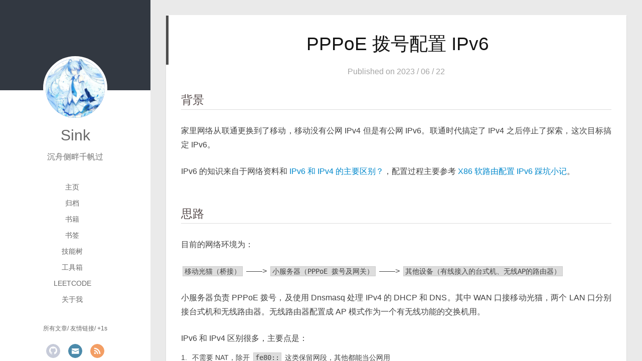

--- FILE ---
content_type: text/css; charset=utf-8
request_url: https://ldsink.com/main.1b66ae8.css
body_size: 57265
content:
.clearfix::before,.clearfix::after{content:"";display:table}.clearfix::after{clear:both}.left-col.show{box-shadow:0px 0px 6px 0px rgba(0,0,0,.75)}.tools-col .tools-section .search-ul .search-time span:hover,.tools-col .tools-section .search-ul .search-tag span:hover,.tools-col .tools-section .search-ul .search-title:hover,.tools-col .tools-section .search-tag.tagcloud .article-tag-list,.tools-col .tools-section .search-wrap .icon,.tools-col,.mid-col.show .article,.mid-col{transition:all .2s ease-in;-ms-transition:all .2s ease-in}@keyframes leftIn{from,60%,75%,90%,to{animation-timing-function:cubic-bezier(0.215, 0.61, 0.355, 1)}0%{transform:translate3d(0, 0, 0)}60%{transform:translate3d(358px, 0, 0)}75%{transform:translate3d(323px, 0, 0)}90%{transform:translate3d(338px, 0, 0)}to{transform:translate3d(333px, 0, 0)}}.mid-col.show{animation-duration:.8s;animation-fill-mode:both;animation-name:leftIn}@keyframes leftOut{from,60%,75%,90%,to{animation-timing-function:cubic-bezier(0.215, 0.61, 0.355, 1)}0%{transform:translate3d(333px, 0, 0)}60%{transform:translate3d(-25px, 0, 0)}75%{transform:translate3d(10px, 0, 0)}90%{transform:translate3d(-5px, 0, 0)}to{transform:translate3d(0, 0, 0)}}.mid-col.hide{animation-duration:.8s;animation-name:leftOut}@keyframes smallLeftIn{from,60%,75%,90%,to{animation-timing-function:cubic-bezier(0.215, 0.61, 0.355, 1)}0%{transform:translate3d(0, 0, 0)}60%{transform:translate3d(325px, 0, 0)}75%{transform:translate3d(290px, 0, 0)}90%{transform:translate3d(305px, 0, 0)}to{transform:translate3d(300px, 0, 0)}}.tools-col.show{animation-duration:.8s;animation-fill-mode:both;animation-name:smallLeftIn}@keyframes smallleftOut{from,60%,75%,90%,to{animation-timing-function:cubic-bezier(0.215, 0.61, 0.355, 1)}0%{transform:translate3d(333px, 0, 0)}60%{transform:translate3d(-25px, 0, 0)}75%{transform:translate3d(10px, 0, 0)}90%{transform:translate3d(-5px, 0, 0)}to{transform:translate3d(0, 0, 0)}}.tools-col.hide{animation-duration:.8s;animation-fill-mode:both;animation-name:smallleftOut}html{-ms-text-size-adjust:100%;-webkit-text-size-adjust:100%;-webkit-tap-highlight-color:rgba(0,0,0,0);height:100%}body{margin:0;font-size:14px;font-family:-apple-system,"BlinkMacSystemFont","Helvetica Neue","PingFang SC","Microsoft YaHei","Source Han Sans SC","Noto Sans CJK SC","WenQuanYi Micro Hei",sans-serif;line-height:1.5;color:#333;background-color:#fff;min-height:100%}article,aside,details,figcaption,figure,footer,header,hgroup,main,menu,nav,section,summary{display:block}audio,canvas,progress,video{display:inline-block}audio:not([controls]){display:none;height:0}progress{vertical-align:baseline}[hidden],template{display:none}a{background:rgba(0,0,0,0);text-decoration:none;color:#08c}a:active{outline:0}abbr[title]{border-bottom:1px dotted}b,strong{font-weight:600}dfn{font-style:italic}mark{background:#ff0;color:#000}small{font-size:80%}sub,sup{font-size:75%;line-height:0;position:relative;vertical-align:baseline}sup{top:-0.5em}sub{bottom:-0.25em}img{border:0;vertical-align:middle;max-width:100%}svg:not(:root){overflow:hidden}pre{overflow:auto;white-space:pre;white-space:pre-wrap;word-wrap:break-word}code,kbd,pre,samp{font-family:monospace,monospace;font-size:1em}button,input,optgroup,select,textarea{color:inherit;font:inherit;margin:0;vertical-align:middle}button,input,select{overflow:visible}button,select{text-transform:none}button,html input[type=button],input[type=reset],input[type=submit]{-webkit-appearance:button;cursor:pointer}[disabled]{cursor:default}button::-moz-focus-inner,input::-moz-focus-inner{border:0;padding:0}input{line-height:normal}input[type=checkbox],input[type=radio]{box-sizing:border-box;padding:0}input[type=number]::-webkit-inner-spin-button,input[type=number]::-webkit-outer-spin-button{height:auto}input[type=search]{-webkit-appearance:textfield;box-sizing:border-box}input[type=search]::-webkit-search-cancel-button,input[type=search]::-webkit-search-decoration{-webkit-appearance:none}fieldset{border:1px solid silver;margin:0 2px;padding:.35em .625em .75em}legend{border:0;padding:0}textarea{overflow:auto;resize:vertical;vertical-align:top}optgroup{font-weight:600}input,select,textarea,button{outline:0}textarea,input{-webkit-user-modify:read-write-plaintext-only}input::-ms-clear,input::-ms-reveal{display:none}input::-moz-placeholder,textarea::-moz-placeholder{color:#999}input:-ms-input-placeholder,textarea:-ms-input-placeholder{color:#999}input::-webkit-input-placeholder,textarea::-webkit-input-placeholder{color:#999}.placeholder{color:#999}table{border-collapse:collapse;border-spacing:0}td,th{padding:0}h1,h2,h3,h4,h5,h6,p,figure,form,blockquote{margin:0}ul,ol,li,dl,dd{margin:0;padding:0}ul,ol{list-style:none outside none}h1,h2,h3{line-height:2;font-weight:normal}h1{font-size:18px}h2{font-size:16px}h3{font-size:14px}i{font-style:normal}*{box-sizing:border-box}@font-face{font-family:"iconfont";src:url(fonts/iconfont.4df841f.eot);src:url(fonts/iconfont.4df841f.eot#iefix) format("embedded-opentype"),url(fonts/iconfont.31a22c9.woff) format("woff"),url(fonts/iconfont.b7f26c6.ttf) format("truetype"),url(images/iconfont.c52f0cf.svg#iconfont) format("svg")}[class^=icon-],[class*=" icon-"]{font-family:"iconfont" !important;speak:none;font-size:16px;font-style:normal;font-weight:normal;font-variant:normal;text-transform:none;line-height:1;-webkit-font-smoothing:antialiased;-moz-osx-font-smoothing:grayscale}.icon-twitter:before{content:""}.icon-facebook:before{content:""}.icon-clock:before{content:""}.icon-mail:before{content:""}.icon-link:before{content:""}.icon-search:before{content:""}.icon-smile:before{content:""}.icon-roundrightfill:before{content:""}.icon-list:before{content:""}.icon-book:before{content:""}.icon-home:before{content:""}.icon-share:before{content:""}.icon-back:before{content:""}.icon-qq:before{content:""}.icon-weibo:before{content:""}.icon-segmentfault:before{content:""}.icon-sort:before{content:""}.icon-jianshu:before{content:""}.icon-circle-left:before{content:""}.icon-circle-right:before{content:""}.icon-loading:before{content:""}.icon-acfun:before{content:""}.icon-close:before{content:""}.icon-tumblr:before{content:""}.icon-calendar:before{content:""}.icon-rss:before{content:""}.icon-price-tags:before{content:""}.icon-quo-left:before{content:""}.icon-quo-right:before{content:""}.icon-back1:before{content:""}.icon-github:before{content:""}.icon-film:before{content:""}.icon-weixin:before{content:""}.icon-qzone:before{content:""}.icon-category:before{content:""}.icon-douban:before{content:""}.icon-roundleftfill:before{content:""}.icon-tuding:before{content:""}.icon-zhihu:before{content:""}.icon-linkedin:before{content:""}.icon-google:before{content:""}.icon-plane:before{content:""}.icon-bilibili:before{content:""}.icon-psn:before{content:""}body,button,input,select,textarea{color:#5d686f;font-size:16px;line-height:1.75}body{overflow-y:hidden;background:#eaeaea}html,body,#container{height:100%;overflow-x:hidden;overflow-y:auto}#mobile-nav{display:none}#container{position:relative;min-height:100%}#container .anm-canvas{display:none}#container.show .anm-canvas{display:block;position:fixed}.body-wrap{margin-bottom:80px}.mid-col{position:absolute;right:0;min-height:100%;background:#eaeaea;left:300px;width:auto}.mid-col.show{background:none;opacity:.9}.mid-col.show .article{background:rgba(255,255,255,.3)}.left-col{background:#fff;width:300px;position:fixed;opacity:1;transition:all .2s ease-in;height:100%;z-index:999}.left-col .overlay{width:100%;height:180px;position:absolute}.left-col .intrude-less{width:76%;text-align:center;margin:112px auto 0}.left-col #header{width:100%;height:300px;position:relative}.left-col #header a{color:dimgray}.left-col #header a:hover{color:#b0a0aa}.left-col #header .header-subtitle{color:#737373;font-size:16px;line-height:25px;margin-bottom:32px;overflow:hidden;text-align:center;text-overflow:ellipsis;display:-webkit-box;-webkit-box-orient:vertical;-webkit-line-clamp:2}.left-col #header .header-menu{line-height:32px;font-size:16px;font-weight:400;text-transform:uppercase;float:none;min-height:150px;margin-left:-12px;text-align:center;display:-webkit-box;-webkit-box-orient:horizontal;-webkit-box-pack:center;-webkit-box-align:center}.left-col #header .header-menu li{cursor:default}.left-col #header .header-menu li a{font-size:14px;min-width:300px}.left-col #header .header-smart-menu{font-size:12px;margin-top:32px;margin-bottom:10px}.left-col #header .header-smart-menu a:after{content:"/"}.left-col #header .header-smart-menu a:last-child:after{content:""}.left-col #header .profilepic{text-align:center;display:block;border:5px solid #fff;border-radius:300px;width:128px;height:128px;margin:0 auto;position:relative;overflow:hidden;background:#88acdb;-webkit-transition:all .2s ease-in;display:-webkit-box;-webkit-box-orient:horizontal;-webkit-box-pack:center;-webkit-box-align:center}.left-col #header .profilepic img{border-radius:300px;opacity:1;-webkit-transition:all .2s ease-in}.left-col #header .profilepic img.show{width:100%;height:100%;opacity:1}.left-col #header .header-author{text-align:center;font-size:30px;transition:.3s}::-webkit-scrollbar{width:10px;height:10px}::-webkit-scrollbar-button{width:0;height:0}::-webkit-scrollbar-button:start:increment,::-webkit-scrollbar-button:end:decrement{display:none}::-webkit-scrollbar-corner{display:block}::-webkit-scrollbar-thumb{border-radius:8px;background-color:rgba(0,0,0,.2)}::-webkit-scrollbar-thumb:hover{border-radius:8px;background-color:rgba(0,0,0,.5)}::-webkit-scrollbar-track,::-webkit-scrollbar-thumb{border-right:1px solid rgba(0,0,0,0);border-left:1px solid rgba(0,0,0,0)}::-webkit-scrollbar-track:hover{background-color:rgba(0,0,0,.15)}::-webkit-scrollbar-button:start{width:10px;height:10px;background:url(images/scrollbar_arrow.aac929e.png) no-repeat 0 0}::-webkit-scrollbar-button:start:hover{background:url(images/scrollbar_arrow.aac929e.png) no-repeat -15px 0}::-webkit-scrollbar-button:start:active{background:url(images/scrollbar_arrow.aac929e.png) no-repeat -30px 0}::-webkit-scrollbar-button:end{width:10px;height:10px;background:url(images/scrollbar_arrow.aac929e.png) no-repeat 0 -18px}::-webkit-scrollbar-button:end:hover{background:url(images/scrollbar_arrow.aac929e.png) no-repeat -15px -18px}::-webkit-scrollbar-button:end:active{background:url(images/scrollbar_arrow.aac929e.png) no-repeat -30px -18px}.article-entry pre,.article-entry .highlight{background:#272822;margin:10px 0;padding:10px 10px;overflow:auto;color:#fff;font-size:.9em;line-height:22.4px}.article-entry .highlight .gutter pre,.article-entry .highlight .gutter pre .line,.article-entry .gist .gist-file .gist-data .line-numbers{color:#666}.article-entry pre,.article-entry code{font-family:"Source Code Pro",Consolas,Monaco,Menlo,Consolas,monospace}.article-entry code{background:#eee;padding:0 .3em;border:none}.article-entry pre code{background:none;text-shadow:none;padding:0;color:#fff}.article-entry .highlight{border-radius:4px}.article-entry .highlight pre{border:none;margin:0;padding:0}.article-entry .highlight table{margin:0;width:auto}.article-entry .highlight td{border:none;padding:0}.article-entry .highlight figcaption{line-height:1em;margin-bottom:1em}.article-entry .highlight figcaption:before,.article-entry .highlight figcaption:after{content:"";display:table}.article-entry .highlight figcaption:after{clear:both}.article-entry .highlight figcaption a{float:right}.article-entry .highlight .gutter pre{text-align:right;padding-right:20px}.article-entry .highlight .gutter pre .line{text-shadow:none}.article-entry .highlight .line{color:#fff;min-height:19px}.article-entry .gist{margin:0 -20px;border-style:solid;border-color:#ddd;border-width:1px 0;background:#272822;padding:15px 20px 15px 0}.article-entry .gist .gist-file{border:none;font-family:"Source Code Pro",Consolas,Monaco,Menlo,Consolas,monospace;margin:0}.article-entry .gist .gist-file .gist-data{background:none;border:none}.article-entry .gist .gist-file .gist-data .line-numbers{background:none;border:none;padding:0 20px 0 0}.article-entry .gist .gist-file .gist-data .line-data{padding:0 !important}.article-entry .gist .gist-file .highlight{margin:0;padding:0;border:none}.article-entry .gist .gist-file .gist-meta{background:#272822;font:.85em "Helvetica Neue",Helvetica,Arial,sans-serif;text-shadow:0 0;padding:0;margin-top:1em;margin-left:20px}.article-entry .gist .gist-file .gist-meta a{color:#258fb8;font-weight:normal}.article-entry .gist .gist-file .gist-meta a:hover{text-decoration:underline}pre .comment{color:#75715e}pre .keyword,pre .function .keyword,pre .class .params{color:#66d9ef}pre .tag,pre .doctype,pre .params,pre .function,pre .css .value{color:#fff}pre .css~* .tag,pre .title,pre .at_rule,pre .at_rule .keyword,pre .preprocessor,pre .preprocessor .keyword{color:#f92672}pre .attribute,pre .built_in,pre .class,pre .css~* .class,pre .function .title{color:#a6e22e}pre .value,pre .string{color:#e6db74}pre .number{color:#7163d7}pre .id,pre .css~* .id{color:#fd971f}#header .tagcloud a{color:#fff}.tagcloud a{display:inline-block;text-decoration:none;font-weight:normal;font-size:10px;color:#fff;height:18px;line-height:18px;float:left;padding:0 5px 0px 10px;position:relative;border-radius:0 5px 5px 0;margin:5px 9px 5px 8px}.tagcloud a:hover{opacity:.8}.tagcloud a:before{content:" ";width:0px;height:0px;position:absolute;top:0;left:-18px;border:9px solid rgba(0,0,0,0)}.tagcloud a:after{content:" ";width:4px;height:4px;background-color:#fff;border-radius:4px;box-shadow:0px 0px 0px 1px rgba(0,0,0,.3);position:absolute;top:7px;left:2px}.tagcloud a.color1{background:#ff945c}.tagcloud a.color1:before{border-right-color:#ff945c}.tagcloud a.color2{background:#cc8167}.tagcloud a.color2:before{border-right-color:#cc8167}.tagcloud a.color3{background:#ba8f6c}.tagcloud a.color3:before{border-right-color:#ba8f6c}.tagcloud a.color4{background:#94635c}.tagcloud a.color4:before{border-right-color:#94635c}.tagcloud a.color5{background:#7b5d5f}.tagcloud a.color5:before{border-right-color:#7b5d5f}.article-tag-list .article-tag-list-item{float:left}.article-pop-out{float:left}.article-pop-out .icon-tuding{color:#999;float:left;margin-right:10px;margin-top:6px}.article-tag,.article-category{float:left}.article-tag .article-tag-list,.article-category .article-tag-list{float:left}.article-tag .icon,.article-category .icon{color:#999;float:left;margin-right:10px;margin-top:6px}.article-pop-out{float:left}.archive-article-date{color:#a4a4a4;font-weight:300}.archive-article-date .icon{margin:5px 5px 5px 0}.glass{background-color:rgba(54,70,93,.9);left:0;opacity:1;z-index:998;transition:opacity .15s;bottom:0;position:fixed;right:0;top:0;width:100%;height:100%;display:none}.tagcloud-ctn{position:fixed;top:0;right:0;bottom:0;left:0;z-index:90120;background-size:100% 100%;opacity:1}.tagcloud-ctn .tagcloud-global{position:fixed;top:50%;left:50%;margin-top:-115px;margin-left:-315px;width:630px}.tagcloud-ctn .tagcloud-global a{width:80px;height:80px;border-radius:50%;background:#f2992e;color:#fff;display:block;float:left;line-height:80px;text-align:center}.tagcloud-ctn .tagcloud-global .tab-post-types .tab-post-type:nth-child(1) .post-type-icon{background:#f2992e}.tagcloud-ctn .tagcloud-global .tab-post-types .tab-post-type:nth-child(2) .post-type-icon{background:#56bc8a}.tagcloud-ctn .tagcloud-global .tab-post-types .tab-post-type:nth-child(3) .post-type-icon{background:#4aa8d8}.tagcloud-ctn .tagcloud-global .tab-post-types .tab-post-type:nth-child(4) .post-type-icon{background:#a77dc2}.tagcloud-ctn .tagcloud-global .tab-post-types .tab-post-type:nth-child(5) .post-type-icon{background:#dd765d}#header .header-nav{width:100%;position:absolute;transition:transform .3s ease-in}#header .header-nav .social{margin-top:10px;text-align:center;display:flex;flex-wrap:wrap;justify-content:center}#header .header-nav .social a{border-radius:50%;display:-moz-inline-stack;display:inline-block;vertical-align:middle;*vertical-align:auto;zoom:1;*display:inline;margin:0 8px 15px 8px;transition:.3s;text-align:center;color:#fff;opacity:.7;width:28px;height:28px;line-height:26px}#header .header-nav .social a:hover{opacity:1}#header .header-nav .social a.weibo{background:#aaf;border:1px solid #aaf}#header .header-nav .social a.weibo:hover{border:1px solid #aaf}#header .header-nav .social a.segmentfault{background:#009a61;border:1px solid #009a61}#header .header-nav .social a.segmentfault:hover{border:1px solid #009a61}#header .header-nav .social a.rss{background:#ef7522;border:1px solid #ef7522}#header .header-nav .social a.rss:hover{border:1px solid #cf5d0f}#header .header-nav .social a.github{background:#afb6ca;border:1px solid #afb6ca}#header .header-nav .social a.github:hover{border:1px solid #909ab6}#header .header-nav .social a.facebook{background:#3b5998;border:1px solid #3b5998}#header .header-nav .social a.facebook:hover{border:1px solid #2d4373}#header .header-nav .social a.google{background:#c83d20;border:1px solid #c83d20}#header .header-nav .social a.google:hover{border:1px solid #9c3019}#header .header-nav .social a.twitter{background:#55cff8;border:1px solid #55cff8}#header .header-nav .social a.twitter:hover{border:1px solid #24c1f6}#header .header-nav .social a.linkedin{background:#005a87;border:1px solid #005a87}#header .header-nav .social a.linkedin:hover{border:1px solid #006b98}#header .header-nav .social a.acfun{background:#fd4c5d;border:1px solid #fd4c5d}#header .header-nav .social a.acfun:hover{border:1px solid #fd4c5d}#header .header-nav .social a.bilibili{background:#e15280;border:1px solid #e15280}#header .header-nav .social a.bilibili:hover{border:1px solid #e15280}#header .header-nav .social a.zhihu{background:#0078d8;border:1px solid #0078d8}#header .header-nav .social a.zhihu:hover{border:1px solid #0078d8}#header .header-nav .social a.douban{background:#06c611;border:1px solid #06c611}#header .header-nav .social a.douban:hover{border:1px solid #06c611}#header .header-nav .social a.mail{background:#005a87;border:1px solid #005a87}#header .header-nav .social a.mail:hover{border:1px solid #006b98}#header .header-nav .social a.jianshu{background:#ff5722;border:1px solid #ff5722}#header .header-nav .social a.jianshu:hover{border:1px solid #ff5722}#header .header-nav .social a.weixin{background:#4caf50;border:1px solid #4caf50}#header .header-nav .social a.weixin:hover{border:1px solid #4caf50}#header .header-nav .social a.qq{background:#34baad;border:1px solid #34baad}#header .header-nav .social a.qq:hover{border:1px solid #34baad}#header .header-nav .social a.psn{background:#086ef6;border:1px solid #086ef6}#header .header-nav .social a.psn:hover{border:1px solid #086ef6}#page-nav{text-align:center;margin-top:30px}#page-nav .page-number{width:20px;height:25px;background:#4d4d4d;display:inline-block;color:#fff;line-height:25px;font-size:12px;margin:0 5px 30px;border-radius:2px}#page-nav .page-number:hover{background:#5e5e5e}#page-nav .current{background:#88acdb;cursor:default}#page-nav .current:hover{background:#88acdb}#page-nav .extend{color:#4d4d4d;margin:0 27px;opacity:1}#page-nav .extend:hover{color:#5e5e5e}#page-nav:hover .extend{opacity:1}.archives-wrap{position:relative;margin:0 30px;padding-right:60px;border-bottom:1px solid #eee;background:#fff}.archives-wrap:first-child{margin-top:30px}.archives-wrap:last-child{margin-bottom:80px}.archives-wrap .archive-year-wrap{font-size:1.8em;line-height:35px;position:absolute;z-index:1;width:200px;padding-top:15px}.archives-wrap .archive-year-wrap a{font-weight:600;padding-left:48px;color:#666}.archives{position:relative}.archives .article-info{border:none}.archives .archive-article{position:relative;margin-left:200px;padding:20px 0;border-top:1px solid #fff;border-bottom:1px solid #eee}.archives .archive-article:first-child{border-top:none}.archives .archive-article:last-child{border-bottom:none}.archives .archive-article-title{font-size:16px;transition:color .3s;color:#333}.archives .archive-article-title:hover{color:#657b83}.archives .archive-article-title span{font-size:12px;line-height:14px;display:block;height:7px;padding-left:2px;color:#a8a8a8}.archives .archive-article-title span:before{font-size:30px;display:inline-block;float:left;margin:4px 4px 0 -12px;content:"“";color:#c8c8c8}.archive-article-inner .icon-clock{margin-right:5px}.archive-article-inner .archive-article-header{position:relative;min-height:36px}.archive-article-inner .article-meta{position:relative;float:right;width:auto;margin-top:-10px;text-align:right;color:#555;background:none}.archive-article-inner .article-meta .article-date time{color:#aaa}.archive-article-inner .article-meta .archive-article-date,.archive-article-inner .article-meta .article-tag-list{font-size:14px;display:-moz-inline-stack;display:inline-block;zoom:1;margin-right:30px;vertical-align:middle;color:#666}.archive-article-inner .article-meta .archive-article-date{font-size:12px;margin-top:-10px;margin-right:0;margin-bottom:5px;cursor:default}.archive-article-inner .article-meta .article-category:before{left:15px;float:left;margin-top:1px}.archive-article-inner .article-meta .article-category .article-category-link{width:auto;max-width:83px;padding-left:10px}.archive-article-inner .article-meta .article-tag-list{margin-top:0px}.archive-article-inner .article-meta .article-tag-list:before{left:15px}.archive-article-inner .article-meta .article-tag-list .article-tag-list-item{font-size:12px;display:inline-block;width:auto;max-width:83px;padding-left:8px}.tools-col{width:300px;height:100%;position:fixed;left:0;top:0;z-index:0;padding:0;opacity:0;-webkit-overflow-scrolling:touch;overflow-scrolling:touch}.tools-col.show{opacity:1}.tools-col.hide{z-index:0}.tools-col .tools-nav{display:none}.tools-col .tools-wrap,.tools-col .tools-section{height:100%;color:#e5e5e5;width:360px;overflow:hidden;overflow-y:auto}.tools-col .tools-wrap ::-webkit-scrollbar,.tools-col .tools-section ::-webkit-scrollbar{display:none}.tools-col .tools-section .search-wrap{width:310px;margin:20px 20px 10px 20px;position:relative}.tools-col .tools-section .search-wrap .search-ipt{width:310px;color:#fff;background:none;border:none;border-bottom:2px solid #fff}.tools-col .tools-section .search-wrap .icon{position:absolute;right:0;top:7px;color:#fff;cursor:pointer}.tools-col .tools-section .search-wrap .icon:hover{transform:scale(1.2)}.tools-col .tools-section .search-wrap ::-webkit-input-placeholder{color:#ededed}.tools-col .tools-section .search-tag.tagcloud{text-align:center;position:relative}.tools-col .tools-section .search-tag.tagcloud .search-tag-wording{font-size:12px;float:right;margin:4px 75px 0 0}.tools-col .tools-section .search-tag.tagcloud .search-switch{width:40px;height:25px;display:block}.tools-col .tools-section .search-tag.tagcloud .search-switch input{width:30px;height:14px;position:absolute;top:0;right:35px;z-index:2;border:0;background:0 0;-webkit-appearance:none;outline:0}.tools-col .tools-section .search-tag.tagcloud .search-switch input:before{content:"";width:30px;height:14px;border:1px solid #bdcabc;background-color:#fdfdfd;border-radius:20px;cursor:pointer;display:inline-block;position:relative;vertical-align:middle;box-sizing:content-box;box-shadow:#dfdfdf 0 0 0 0 inset;transition:border .4s,box-shadow .4s;background-clip:content-box}.tools-col .tools-section .search-tag.tagcloud .search-switch input:checked:before{border-color:#64bd63;box-shadow:#64bd63 0 0 0 .16rem inset;background-color:#64bd63;transition:border .4s,box-shadow .4s,background-color 1.2s}.tools-col .tools-section .search-tag.tagcloud .search-switch input:checked:after{left:17px;background:#fff}.tools-col .tools-section .search-tag.tagcloud .search-switch input:after{content:"";width:14px;height:14px;position:absolute;top:16px;left:2px;-webkit-transform:translateY(-50%);border-radius:100%;background-color:#91c0f1;box-shadow:0 1px 1px rgba(0,0,0,.4);-webkit-transition:left .2s;transition:left .2s;cursor:pointer}.tools-col .tools-section .search-tag.tagcloud .article-tag-list{display:none;margin:15px 10px 0;padding:10px;background:rgba(255,255,255,.2)}.tools-col .tools-section .search-tag.tagcloud .article-tag-list.show{display:block}.tools-col .tools-section .search-tag.tagcloud .a{float:initial}.tools-col .tools-section .search-ul{margin-top:10px;color:rgba(77,77,77,.75);-webkit-overflow-scrolling:touch;overflow-scrolling:touch;overflow-y:auto}.tools-col .tools-section .search-ul .search-li{padding:10px 20px;border-bottom:1px dotted #dcdcdc}.tools-col .tools-section .search-ul .search-li:hover{background:rgba(255,255,255,.2)}.tools-col .tools-section .search-ul .search-title{overflow:hidden;white-space:nowrap;text-overflow:ellipsis;display:block;color:#fff;text-shadow:1px 1px rgba(77,77,77,.25)}.tools-col .tools-section .search-ul .search-title .icon{margin-right:10px;color:#fffdd8}.tools-col .tools-section .search-ul .search-title:hover{font-weight:600;color:#f8d800}.tools-col .tools-section .search-ul .search-time,.tools-col .tools-section .search-ul .search-tag{font-size:12px;color:#fffdd8;margin-right:10px}.tools-col .tools-section .search-ul .search-time .icon,.tools-col .tools-section .search-ul .search-tag .icon{margin-right:0px}.tools-col .tools-section .search-ul .search-time span,.tools-col .tools-section .search-ul .search-tag span{cursor:pointer}.tools-col .tools-section .search-ul .search-time span:hover,.tools-col .tools-section .search-ul .search-tag span:hover{color:#fff}.tools-col .tools-section .search-ul .search-time{float:left}.tools-col .tools-section .search-ul .search-tag span{margin-right:5px}.tools-col .tools-section-friends{padding-top:30px}.tools-col .aboutme-wrap,.tools-col .plus-one{display:flex;align-items:center;justify-content:center;width:100%;height:100%;color:#fffdd8;text-shadow:1px 1px rgba(77,77,77,.45)}.tools-col .plus-one{display:flow-root}.tools-col .plus-one p{padding:32px;font-weight:500}.body-wrap>article{position:relative}@-webkit-keyframes cd-bounce-1{0%{opacity:0;-webkit-transform:scale(1)}60%{opacity:1;-webkit-transform:scale(1.01)}100%{-webkit-transform:scale(1)}}@-moz-keyframes cd-bounce-1{0%{opacity:0;-moz-transform:scale(1)}60%{opacity:1;-moz-transform:scale(1.01)}100%{-moz-transform:scale(1)}}@keyframes cd-bounce-1{0%{opacity:0;-webkit-transform:scale(1);-moz-transform:scale(1);-ms-transform:scale(1);-o-transform:scale(1);transform:scale(1)}60%{opacity:1;-webkit-transform:scale(1.01);-moz-transform:scale(1.01);-ms-transform:scale(1.01);-o-transform:scale(1.01);transform:scale(1.01)}100%{-webkit-transform:scale(1);-moz-transform:scale(1);-ms-transform:scale(1);-o-transform:scale(1);transform:scale(1)}}.article{margin:30px;position:relative;border:1px solid #ddd;border-top:1px solid #fff;border-bottom:1px solid #fff;background:#fff;transition:all .2s ease-in}.article img{max-width:100%}.article-inner h1.article-title,.article-title{color:#141414;margin-left:0;font-size:37px;font-weight:400;line-height:1.45em;margin-bottom:20px;-webkit-transition:color .3s;-moz-transition:color .3s;-o-transition:color .3s;transition:color .3s}.article-header{border-left:5px solid #4d4d4d;padding:30px 0 15px;text-align:center}.article-meta{width:150px;font-size:14px;position:absolute;right:0;top:23px;text-align:center;z-index:1}.article-meta time{color:#aaa}.article-meta time .icon-clock{margin-right:8px;font-size:16px}.article-more-link{margin-top:0;text-align:left;float:right}.article-more-link a{background:#4d4d4d;color:#fff;font-size:12px;padding:5px 8px 5px;line-height:16px;-webkit-border-radius:2px;-moz-border-radius:2px;border-radius:2px;transition:background .3s}.article-more-link a:hover{background:#3c3c3c}.article-more-link a.hidden{visibility:hidden}.article-info.info-on-right{margin:10px 0 0 0;float:right}.article-info-index.article-info{padding-top:20px;margin:30px 7.6923% 0 7.6923%;min-height:72px;border-top:1px solid #ddd}.article-info-post.article-info{padding:0;border:none;margin:-30px 0 20px 7.6923%}.article-inner p{margin:0 0 1.75em}.article-inner{border-color:#d1d1d1}.article-inner h1{font-size:28px;font-size:1.75rem;line-height:1.25;margin-top:2em;margin-bottom:1em}.article-inner h2{font-size:23px;font-size:1.4375rem;line-height:1.2173913043;margin-top:2.4347826087em;margin-bottom:1.2173913043em}.article-inner h3{font-size:19px;font-size:1.1875rem;line-height:1.1052631579;margin-top:2.9473684211em;margin-bottom:1.4736842105em}.article-inner h4,.article-inner h5,.article-inner h6{font-size:16px;font-size:1rem;line-height:1.3125;margin-top:3.5em;margin-bottom:1.75em}.article-inner h4{letter-spacing:.140625em;text-transform:uppercase}.article-inner h6{font-style:italic}.article-inner h1,.article-inner h2,.article-inner h3,.article-inner h4,.article-inner h5,.article-inner h6{font-weight:400}.article-inner h1:first-child,.article-inner h2:first-child,.article-inner h3:first-child,.article-inner h4:first-child,.article-inner h5:first-child,.article-inner h6:first-child{margin-top:0}.article-inner h1:first-child{display:inline;margin-bottom:10px}.article-entry{line-height:1.8em;max-width:1024px;margin:auto;padding:0 30px;color:#424242}.article-entry p{font-weight:400;margin:25px 0 0 0;text-align:justify;text-indent:0;word-break:break-all}.article-entry p code,.article-entry li code{font-size:14px;margin:0 3px;padding:1px 3px;word-wrap:break-word;border:1px solid #ccc;background:#ddd}.article-entry blockquote{margin-top:10px;padding:15px 20px;border-left:5px solid #ccc;border-left:5px solid #657b83;background:#f6f6f6;overflow-wrap:break-word}.article-entry blockquote p{margin-top:0;margin-bottom:0;text-indent:0}.article-entry em{font-style:italic}.article-entry ul li:before{display:inline-block;float:left;width:6px;height:6px;margin-top:10px;margin-right:10px;content:"";border:1px solid #999;border-radius:10px;background:#aaa}.article-entry ol{counter-reset:item}.article-entry ol li:before{margin-right:10px;content:counter(item) ".";counter-increment:item}.article-entry ul,.article-entry ol{font-size:14px;font-weight:300;margin:10px 0}.article-entry li ul,.article-entry li ol{margin-left:30px}.article-entry li ul li:before,.article-entry li ol li:before{content:"";background:#dedede}.article-entry h1{color:#4a4a4a}.article-entry h2{padding-bottom:5px;color:#574c4c;border-bottom:1px solid #ddd}.article-entry h3,.article-entry h4,.article-entry h5,.article-entry h6{padding-bottom:5px;color:#574c4c;border-bottom:1px solid #ddd}.article-entry video{max-width:100%}.article-entry strong{font-weight:600}.article-entry .caption{font-size:.8em;display:block;color:#aaa}.article-entry hr{height:0;margin-top:20px;margin-bottom:20px;border-top:1px solid #ddd;border-right:0;border-bottom:1px solid #fff;border-left:0}.article-entry pre{line-height:1.5;overflow-x:auto;margin-top:10px;padding:5px 15px;color:#657b83;border:1px solid #ccc;text-shadow:0 1px #444}.article-entry pre code{font-size:14px}.article-entry table{width:100%;margin:15px 0;border-collapse:collapse;border:1px solid #dedede}.article-entry table tr,.article-entry table td{height:35px}.article-entry table thead tr{background:#f8f8f8}.article-entry table tbody tr:hover{background:#efefef}.article-entry table td,.article-entry table th{padding:0 10px;border:1px solid #dedede}.article-entry figure table{width:auto;margin:0;border:none}.article-entry figure table tbody tr:hover{background:none}#article-nav{margin:0 0 20px 0;padding:0 32px 10px;min-height:30px}#article-nav .article-nav-link-wrap{font-size:14px}#article-nav .article-nav-link-wrap .article-nav-title{display:inline-block;font-size:16px;transition:color .3s}#article-nav .article-nav-link-wrap:hover i{color:#4d4d4d}#article-nav .article-nav-link-wrap:hover .article-nav-title{color:#4d4d4d}#article-nav #article-nav-older{float:right}#disqus_thread,.duoshuo,.cloud-tie-wrapper,#SOHUCS,#gitment-ctn{padding:0 30px !important;min-height:20px}#SOHUCS #SOHU_MAIN .module-cmt-list .block-cont-gw{border-bottom:1px dashed #c8c8c8 !important}.share-wrap{min-height:20px}.share-btn{float:right;position:relative}.share-icons{display:flex;justify-content:center;align-items:center;flex-wrap:wrap}.share-icons a{border:1px solid #fff;border-radius:50%;display:-moz-inline-stack;display:inline-block;vertical-align:middle;zoom:1;margin:10px;-webkit-transition:.3s;transition:.3s;text-align:center;color:#fff;opacity:.7;width:28px;height:28px;line-height:26px;text-shadow:1px 1px 1px #509eb7}.share-icons a:active{color:#fff}.share-icons a:hover{transform:scale(1.2)}.share-icons a.share-outer{border:none;color:#fff;background:#4d4d4d;text-shadow:none}.page-modal{position:fixed;top:24%;left:50%;z-index:1001;padding:20px;text-align:center;color:#727272;background:#fff;border-radius:4px;box-shadow:0 2px 5px 0 rgba(0,0,0,.16),0 2px 10px 0 rgba(0,0,0,.12);opacity:0;transform:translate(-50%, -200%)}.page-modal p{margin-bottom:10px}.page-modal.ready{visibility:hidden;display:block;transform:translate(-50%, -100%);transition:.3s}.page-modal.in{visibility:visible;opacity:1;transform:translate(-50%, 0)}.page-modal .close{position:absolute;right:15px;top:15px;color:rgba(0,0,0,.2);font-size:16px;line-height:20px}.page-modal .close:hover,.page-modal .close:active{color:rgba(0,0,0,.4)}.mask{visibility:hidden;position:fixed;top:0;left:0;bottom:0;z-index:1000;width:100%;height:100%;background:#000;opacity:0;filter:alpha(opacity=0);pointer-events:none;-webkit-transition:.3s ease-in-out;transition:.3s ease-in-out}.mask.in{visibility:visible;pointer-events:auto;opacity:.3}.page-reward{margin:60px 0;text-align:center}.page-reward .page-reward-btn{position:relative;display:inline-block;width:56px;height:56px;line-height:56px;font-size:20px;color:#fff;background:#f44336;border-radius:50%;box-shadow:0 2px 5px 0 rgba(0,0,0,.16),0 2px 10px 0 rgba(0,0,0,.12);-webkit-transition:.4s ease-in-out;transition:.4s ease-in-out}.page-reward .page-reward-btn:hover,.page-reward .page-reward-btn:active{box-shadow:0 6px 12px rgba(0,0,0,.2),0 4px 15px rgba(0,0,0,.2)}.page-reward .page-reward-btn .tooltip-item{display:block;width:56px;height:56px}.page-reward .reward-p{color:#fff;font-weight:600;text-shadow:1px 1px 1px #45b9e0}.page-reward .reward-p .icon{margin:0 10px;color:#ddd}.page-reward .reward-box{display:flex;justify-content:space-around}.page-reward .reward-box .reward-box-item .reward-type{font-size:16px;display:block;color:#4d4d4d;margin:20px 0 0 0}.page-reward .reward-box .reward-box-item .reward-img{width:130px;height:130px;border:6px solid #fff;border-radius:3px}.wrap-side-operation{position:fixed;right:40px;bottom:50px;z-index:999;font-size:14px}.wrap-side-operation .icon-plane{color:#fff;text-shadow:1px 1px 1px #509eb7;opacity:.7;font-size:52px;line-height:40px;width:40px;text-align:center;display:block}.mod-side-operation{width:40px;text-align:center}.jump-container:hover .icon-back{background:rgba(36,193,246,.9)}.jump-container,.toc-container{position:relative;cursor:pointer;width:40px;height:40px;opacity:.8}.jump-plan-container{position:absolute;top:-11px;left:-4px;width:50px;height:61px;overflow:hidden}.jump-plan-container .jump-plane{display:block;position:absolute;width:42px;height:66px;transform:translateY(68px);left:-2px}.mod-side-operation__jump-to-top .icon-back{transition:.3s;color:#fff;background:#ccc;transform:rotate(90deg);font-size:32px;line-height:40px;width:40px;text-align:center;display:block}.mod-side-operation__jump-to-top .icon-back:hover{background:#24c1f6;color:#24c1f6}.toc-container.tooltip-left{background:#ccc;margin-top:10px;transition:.3s}.toc-container.tooltip-left:hover{background:rgba(36,193,246,.9)}.toc-container.tooltip-left .icon-font{font-size:22px;line-height:40px;color:#fff}.toc-container.tooltip-left .tooltip{width:40px;height:40px;top:0;left:0}.toc-container.tooltip-left .tooltip-east .tooltip-content{min-height:100px;text-align:left;padding:5px 0 5px 20px;right:4.7em;min-width:200px;width:initial;font-size:14px;text-shadow:1px 1px 1px #398199;bottom:-10px;transform-origin:100% 100%;transform:translate3d(0, -10px, 0) rotate3d(1, 1, 1, -30deg)}.toc-container.tooltip-left .tooltip-east .tooltip-content a{color:#fff}.toc-container.tooltip-left .tooltip-east .tooltip-content::after{top:initial;bottom:23px}.toc-container.tooltip-left .tooltip-east .tooltip-content .toc-article{max-height:500px;overflow-x:hidden;overflow-y:auto}.toc-container.tooltip-left .tooltip-east .tooltip-content .toc-article li ol,.toc-container.tooltip-left .tooltip-east .tooltip-content .toc-article li ul{margin-left:30px}.toc-container.tooltip-left .tooltip-east .tooltip-content .toc-article li{white-space:nowrap}.toc-container.tooltip-left .tooltip:hover .tooltip-content{bottom:-10px;transform:translate(0)}.tooltip-left .tooltip{position:absolute;z-index:999;cursor:pointer;width:28px;height:28px;top:-10px;right:10px}.tooltip-left .tooltip:hover a.share-outer{background:#24c1f6}@-webkit-keyframes pulse{from{-webkit-transform:scale3d(0.5, 0.5, 1)}to{-webkit-transform:scale3d(1, 1, 1)}}@keyframes pulse{from{-webkit-transform:scale3d(0.5, 0.5, 1);transform:scale3d(0.5, 0.5, 1)}to{-webkit-transform:scale3d(1, 1, 1);transform:scale3d(1, 1, 1)}}.tooltip-left .tooltip-content{position:absolute;background:rgba(36,193,246,.9);z-index:9999;width:200px;bottom:50%;margin-bottom:-10px;border-radius:20px;font-size:1.1em;text-align:center;color:#fff;opacity:0;cursor:default;pointer-events:none;-webkit-font-smoothing:antialiased;-webkit-transition:opacity .3s,-webkit-transform .3s;transition:opacity .3s,transform .3s}.tooltip-left .tooltip-west .tooltip-content{left:3.5em;-webkit-transform-origin:-2em 50%;transform-origin:-2em 50%;-webkit-transform:translate3d(0, 50%, 0) rotate3d(1, 1, 1, 30deg);transform:translate3d(0, 50%, 0) rotate3d(1, 1, 1, 30deg)}.tooltip-left .tooltip-east .tooltip-content{right:3.5em;-webkit-transform-origin:calc(100% + 2em) 50%;transform-origin:calc(100% + 2em) 50%;-webkit-transform:translate3d(0, 50%, 0) rotate3d(1, 1, 1, -30deg);transform:translate3d(0, 50%, 0) rotate3d(1, 1, 1, -30deg)}.tooltip-left .tooltip:hover .tooltip-content{opacity:1;-webkit-transform:translate3d(0, 50%, 0) rotate3d(0, 0, 0, 0);transform:translate3d(0, 50%, 0) rotate3d(0, 0, 0, 0);pointer-events:auto}.tooltip-left .tooltip-content::before,.tooltip-left .tooltip-content::after{content:"";position:absolute}.tooltip-left .tooltip-content::before{height:100%;width:3em}.tooltip-left .tooltip-content::after{width:2em;height:2em;top:50%;margin:-1em 0 0;background:url(images/tooltip.e48a21b.svg) no-repeat center center;background-size:100%}.tooltip-left .tooltip-west .tooltip-content::before,.tooltip-left .tooltip-west .tooltip-content::after{right:99%}.tooltip-left .tooltip-east .tooltip-content::before,.tooltip-left .tooltip-east .tooltip-content::after{left:99%}.tooltip-left .tooltip-east .tooltip-content::after{-webkit-transform:scale3d(-1, 1, 1);transform:scale3d(-1, 1, 1)}.tooltip-top .tooltip{display:inline;position:relative;z-index:999}.tooltip-top .tooltip::after{content:"";position:absolute;width:100%;height:20px;bottom:100%;left:50%;pointer-events:none;-webkit-transform:translateX(-50%);transform:translateX(-50%)}.tooltip-top .tooltip:hover::after{pointer-events:auto}.tooltip-top .tooltip-content{position:absolute;z-index:9999;width:370px;left:50%;bottom:100%;font-size:20px;line-height:1.4;text-align:center;font-weight:400;color:#4d4d4d;background:rgba(0,0,0,0);opacity:0;margin:0 0 -10px -185px;cursor:default;pointer-events:none;-webkit-font-smoothing:antialiased;-webkit-transition:opacity .3s .3s;transition:opacity .3s .3s;padding-bottom:80px}.tooltip-top .tooltip:hover .tooltip-content{opacity:1;pointer-events:auto}.tooltip-top .tooltip-content span{display:block}.tooltip-top .tooltip-text{border-bottom:10px solid #4d4d4d;overflow:hidden;-webkit-transform:scale3d(0, 1, 1);transform:scale3d(0, 1, 1);-webkit-transition:-webkit-transform .3s .3s;transition:transform .3s .3s}.tooltip-top .tooltip:hover .tooltip-text{-webkit-transition-delay:0s;transition-delay:0s;-webkit-transform:scale3d(1, 1, 1);transform:scale3d(1, 1, 1)}.tooltip-top .tooltip-inner{background:rgba(36,193,246,.9);padding:40px;-webkit-transform:translate3d(0, 100%, 0);transform:translate3d(0, 100%, 0);-webkit-transition:-webkit-transform .3s;transition:transform .3s}.tooltip-top .tooltip:hover .tooltip-inner{-webkit-transition-delay:.3s;transition-delay:.3s;-webkit-transform:translate3d(0, 0, 0);transform:translate3d(0, 0, 0)}.tooltip-top .tooltip-content::after{content:"";left:50%;height:0;width:0;position:absolute;pointer-events:none;border:10px solid rgba(0,0,0,0);border-top-color:#4d4d4d;margin-left:-10px}#footer{font-size:12px;text-shadow:0 1px #fff;position:absolute;bottom:30px;opacity:.6;width:100%;text-align:center}#footer .outer{padding:0 30px}.footer-left{float:left}.footer-right{float:right}@media screen and (max-width: 800px){html,body,#container{height:auto;overflow-x:hidden;overflow-y:auto}#mobile-nav{display:block}.body-wrap{margin-bottom:0}.left-col{display:none}.mid-col{left:0;position:relative}#header .header-nav{display:none}.wrap-side-operation{display:none}.cloud-tie-wrapper{padding:0;min-height:20px}.tools-col{left:-300px;width:300px}.tools-col .tools-wrap{padding-top:48px}.tools-col .tools-wrap,.tools-col .tools-section{width:300px}.tools-col .tools-wrap .search-wrap,.tools-col .tools-section .search-wrap{width:280px}.tools-col .tools-wrap .search-tag.tagcloud,.tools-col .tools-section .search-tag.tagcloud{margin-right:-30px}.tools-col .tools-wrap .search-ul .search-li,.tools-col .tools-section .search-ul .search-li{padding:5px 20px}.tools-col.show .header-menu.tools-nav{display:block}#container .header-author.fixed{position:fixed;top:-29px;width:100%;color:#ddd}.mobile-mask{width:100%;height:100%;position:fixed;top:0;left:0;background:rgba(0,0,0,.85);z-index:999}.btnctn{position:fixed;width:50px;height:50px;top:-5px;z-index:4}.btnctn .slider-trigger{position:absolute;z-index:101;width:42px;height:42px;text-align:center;line-height:50px}.btnctn .slider-trigger.back{top:0;left:0}.btnctn .slider-trigger.list{bottom:0;left:0}.btnctn .slider-trigger:hover{background:#444}.btnctn .slider-trigger .icon{font-size:24px;color:#fff}.article-header{border-left:none;padding:0}.article-header h1{margin-bottom:10px}.article-header .archive-article-date{float:initial}.header-subtitle{padding:0 24px}.header-subtitle .icon{margin:0 10px;color:#d0d0d0}.article-info-index.article-info{min-height:40px;padding-top:10px;margin:0;border-top:1px solid #ddd}.article-info-post.article-info{margin:0;padding-top:10px;border:none}#viewer-box .viewer-box-l{font-size:14px}.article-nav-link-wrap{margin:5px 0;display:block;clear:both}.article-nav-link-wrap .icon-circle-right{float:left;margin:6px 4px 0 0}.article{padding:20px;margin:10px 0;border:0;font-size:16px;color:#555}.article .article-more-link{margin:0}.article .article-entry{padding:10px 0 30px 0}.article .article-inner h1.article-title,.article .article-title{color:#141414;font-size:1.75rem;font-weight:400;display:block;margin:0}.article .article-meta{width:auto;height:30px;margin-top:-5px;position:relative}.article .article-meta .article-date{font-size:12px;border-radius:0;color:#666;background:none;height:auto;padding:0;margin:0;width:100%;text-align:left;margin-left:10px}.article .article-meta .article-date time{width:auto;float:right;margin-right:10px}.article .article-meta .article-tag-list{margin-top:7px;position:absolute;right:10px;top:0}.article .article-meta .article-tag-list:before{float:left;margin-top:1px;left:0}.article .article-meta .article-tag-list .article-tag-list-item{float:left;padding-left:0;width:auto;max-width:83px}.article .article-meta .article-category{margin-top:7px;position:absolute;right:10px;top:-30px}.article .article-meta .article-category:before{float:left;margin-top:1px;left:15px}.article .article-meta .article-category .article-category-link{max-width:83px;width:auto;padding-left:10px}.article #article-nav-older{float:none;display:block}.share{padding:3px 10px}.duoshuo{padding:0 13px}#disqus_thread{padding:0 13px}#article-nav{margin:0;padding:5px 10px 10px}#article-nav #article-nav-older{float:none}#article-nav .article-nav-link-wrap .article-nav-title{font-size:16px}#page-nav .extend{opacity:1}.instagram .open-ins{left:2px;top:-30px;color:#aaa}.info-on-right{float:initial}.archives-wrap{margin:10px 10px 0px;padding:10px}.archives-wrap .archive-article-title{font-size:16px}.archives-wrap .archive-year-wrap{position:relative;padding:0 0 0 0}.archives-wrap .archive-year-wrap a{padding:0 0 0 0}.archives-wrap .article-meta .archive-article-date{font-size:12px;margin-right:10px;margin-top:-5px}.archives-wrap .article-meta .article-tag-list-link{font-size:12px}.archives .archive-article{padding:10px 0;margin-left:0}#footer{position:relative;bottom:0}#footer .footer-left{float:initial;margin-bottom:10px}#footer .footer-right{float:initial}#mobile-nav .header-author{margin:0;position:relative;z-index:2;color:#424242}#mobile-nav .overlay{height:110px;position:absolute;width:100%;z-index:2;background:#4d4d4d}#mobile-nav #header{padding:20px 0}#mobile-nav #header .profilepic{display:block;position:relative;z-index:100}.header-menu{height:auto;margin-top:20px}.header-menu.tools-nav{display:none;position:fixed;left:0;width:100%;z-index:9999}.header-menu.tools-nav ul{margin-right:28px}.header-menu.tools-nav ul,.header-menu.tools-nav li{border-color:#fff}.header-menu.tools-nav ul a,.header-menu.tools-nav li a{color:#fff}.header-menu.tools-nav ul a.active,.header-menu.tools-nav li a.active{background:#81b5cc}.header-menu ul{text-align:center;cursor:default;display:flex;margin:0 auto;align-items:center;justify-content:space-around;position:relative;z-index:1}.header-menu li{border-left:1px solid #a0a0a0}.header-menu li:first-child{border-left:0}.header-menu li:last-child{border-right:0}.header-menu li a{font-size:14px;overflow:hidden;text-overflow:ellipsis;white-space:nowrap;display:block;color:#a0a0a0}.header-menu li a.active{color:#eaeaea;background:#a0a0a0}.profilepic{text-align:center;display:block;border:5px solid #fff;border-radius:300px;width:128px;height:128px;margin:0 auto;position:relative;overflow:hidden;background:#88acdb;-webkit-transition:all .2s ease-in;display:-webkit-box;-webkit-box-orient:horizontal;-webkit-box-pack:center;-webkit-box-align:center}.header-author{text-align:center;margin:.67em 0;font-size:30px;-webkit-transition:.3s;-moz-transition:.3s;-ms-transition:.3s;transition:.3s}.header-subtitle{padding:0 24px;text-align:center;font-size:16px;line-height:25px;overflow:hidden;text-overflow:ellipsis;display:-webkit-box;-webkit-box-orient:vertical;-webkit-line-clamp:2}}
/*! PhotoSwipe Default UI CSS by Dmitry Semenov | photoswipe.com | MIT license */.pswp__button{width:44px;height:44px;position:relative;background:none;cursor:pointer;overflow:visible;-webkit-appearance:none;display:block;border:0;padding:0;margin:0;float:right;opacity:.75;-webkit-transition:opacity .2s;transition:opacity .2s;-webkit-box-shadow:none;box-shadow:none}.pswp__button:focus,.pswp__button:hover{opacity:1}.pswp__button:active{outline:none;opacity:.9}.pswp__button::-moz-focus-inner{padding:0;border:0}.pswp__ui--over-close .pswp__button--close{opacity:1}.pswp__button,.pswp__button--arrow--left:before,.pswp__button--arrow--right:before{background:url(images/default-skin.0ff4d62.png) 0 0 no-repeat;background-size:264px 88px;width:44px;height:44px}@media(-webkit-min-device-pixel-ratio: 1.1), (-webkit-min-device-pixel-ratio: 1.09375), (min-resolution: 105dpi), (min-resolution: 1.1dppx){.pswp--svg .pswp__button,.pswp--svg .pswp__button--arrow--left:before,.pswp--svg .pswp__button--arrow--right:before{background-image:url(images/default-skin.f64c3af.svg)}.pswp--svg .pswp__button--arrow--left,.pswp--svg .pswp__button--arrow--right{background:none}}.pswp__button--close{background-position:0 -44px}.pswp__button--share{background-position:-44px -44px}.pswp__button--fs{display:none}.pswp--supports-fs .pswp__button--fs{display:block}.pswp--fs .pswp__button--fs{background-position:-44px 0}.pswp__button--zoom{display:none;background-position:-88px 0}.pswp--zoom-allowed .pswp__button--zoom{display:block}.pswp--zoomed-in .pswp__button--zoom{background-position:-132px 0}.pswp--touch .pswp__button--arrow--left,.pswp--touch .pswp__button--arrow--right{visibility:hidden}.pswp__button--arrow--left,.pswp__button--arrow--right{background:none;top:50%;margin-top:-50px;width:70px;height:100px;position:absolute}.pswp__button--arrow--left{left:0}.pswp__button--arrow--right{right:0}.pswp__button--arrow--left:before,.pswp__button--arrow--right:before{content:"";top:35px;background-color:rgba(0,0,0,.3);height:30px;width:32px;position:absolute}.pswp__button--arrow--left:before{left:6px;background-position:-138px -44px}.pswp__button--arrow--right:before{right:6px;background-position:-94px -44px}.pswp__counter,.pswp__share-modal{-webkit-user-select:none;-moz-user-select:none;-ms-user-select:none;user-select:none}.pswp__share-modal{display:block;background:rgba(0,0,0,.5);width:100%;height:100%;top:0;left:0;padding:10px;position:absolute;z-index:1600;opacity:0;-webkit-transition:opacity .25s ease-out;transition:opacity .25s ease-out;-webkit-backface-visibility:hidden;will-change:opacity}.pswp__share-modal--hidden{display:none}.pswp__share-tooltip{z-index:1620;position:absolute;background:#fff;top:56px;border-radius:2px;display:block;width:auto;right:44px;-webkit-box-shadow:0 2px 5px rgba(0,0,0,.25);box-shadow:0 2px 5px rgba(0,0,0,.25);-webkit-transform:translateY(6px);-ms-transform:translateY(6px);transform:translateY(6px);-webkit-transition:-webkit-transform .25s;transition:transform .25s;-webkit-backface-visibility:hidden;will-change:transform}.pswp__share-tooltip a{display:block;padding:8px 12px;color:#000;text-decoration:none;font-size:14px;line-height:18px}.pswp__share-tooltip a:hover{text-decoration:none;color:#000}.pswp__share-tooltip a:first-child{border-radius:2px 2px 0 0}.pswp__share-tooltip a:last-child{border-radius:0 0 2px 2px}.pswp__share-modal--fade-in{opacity:1}.pswp__share-modal--fade-in .pswp__share-tooltip{-webkit-transform:translateY(0);-ms-transform:translateY(0);transform:translateY(0)}.pswp--touch .pswp__share-tooltip a{padding:16px 12px}a.pswp__share--facebook:before{content:"";display:block;width:0;height:0;position:absolute;top:-12px;right:15px;border:6px solid rgba(0,0,0,0);border-bottom-color:#fff;-webkit-pointer-events:none;-moz-pointer-events:none;pointer-events:none}a.pswp__share--facebook:hover{background:#3e5c9a;color:#fff}a.pswp__share--facebook:hover:before{border-bottom-color:#3e5c9a}a.pswp__share--twitter:hover{background:#55acee;color:#fff}a.pswp__share--pinterest:hover{background:#ccc;color:#ce272d}a.pswp__share--download:hover{background:#ddd}.pswp__counter{position:absolute;left:0;top:0;height:44px;font-size:13px;line-height:44px;color:#fff;opacity:.75;padding:0 10px}.pswp__caption{position:absolute;left:0;bottom:0;width:100%;min-height:44px}.pswp__caption small{font-size:11px;color:#bbb}.pswp__caption__center{text-align:left;max-width:420px;margin:0 auto;font-size:13px;padding:10px;line-height:20px;color:#ccc}.pswp__caption--empty{display:none}.pswp__caption--fake{visibility:hidden}.pswp__preloader{width:44px;height:44px;position:absolute;top:0;left:50%;margin-left:-22px;opacity:0;-webkit-transition:opacity .25s ease-out;transition:opacity .25s ease-out;will-change:opacity;direction:ltr}.pswp__preloader__icn{width:20px;height:20px;margin:12px}.pswp__preloader--active{opacity:1}.pswp__preloader--active .pswp__preloader__icn{background:url(images/preloader.14d740b.gif) 0 0 no-repeat}.pswp--css_animation .pswp__preloader--active{opacity:1}.pswp--css_animation .pswp__preloader--active .pswp__preloader__icn{-webkit-animation:clockwise 500ms linear infinite;animation:clockwise 500ms linear infinite}.pswp--css_animation .pswp__preloader--active .pswp__preloader__donut{-webkit-animation:donut-rotate 1000ms cubic-bezier(0.4, 0, 0.22, 1) infinite;animation:donut-rotate 1000ms cubic-bezier(0.4, 0, 0.22, 1) infinite}.pswp--css_animation .pswp__preloader__icn{background:none;opacity:.75;width:14px;height:14px;position:absolute;left:15px;top:15px;margin:0}.pswp--css_animation .pswp__preloader__cut{position:relative;width:7px;height:14px;overflow:hidden}.pswp--css_animation .pswp__preloader__donut{-webkit-box-sizing:border-box;box-sizing:border-box;width:14px;height:14px;border:2px solid #fff;border-radius:50%;border-left-color:rgba(0,0,0,0);border-bottom-color:rgba(0,0,0,0);position:absolute;top:0;left:0;background:none;margin:0}@media screen and (max-width: 1024px){.pswp__preloader{position:relative;left:auto;top:auto;margin:0;float:right}}@-webkit-keyframes clockwise{0%{-webkit-transform:rotate(0deg);transform:rotate(0deg)}100%{-webkit-transform:rotate(360deg);transform:rotate(360deg)}}@keyframes clockwise{0%{-webkit-transform:rotate(0deg);transform:rotate(0deg)}100%{-webkit-transform:rotate(360deg);transform:rotate(360deg)}}@-webkit-keyframes donut-rotate{0%{-webkit-transform:rotate(0);transform:rotate(0)}50%{-webkit-transform:rotate(-140deg);transform:rotate(-140deg)}100%{-webkit-transform:rotate(0);transform:rotate(0)}}@keyframes donut-rotate{0%{-webkit-transform:rotate(0);transform:rotate(0)}50%{-webkit-transform:rotate(-140deg);transform:rotate(-140deg)}100%{-webkit-transform:rotate(0);transform:rotate(0)}}.pswp__ui{-webkit-font-smoothing:auto;visibility:visible;opacity:1;z-index:1550}.pswp__top-bar{position:absolute;left:0;top:0;height:44px;width:100%}.pswp__caption,.pswp__top-bar,.pswp--has_mouse .pswp__button--arrow--left,.pswp--has_mouse .pswp__button--arrow--right{-webkit-backface-visibility:hidden;will-change:opacity;-webkit-transition:opacity 333ms cubic-bezier(0.4, 0, 0.22, 1);transition:opacity 333ms cubic-bezier(0.4, 0, 0.22, 1)}.pswp--has_mouse .pswp__button--arrow--left,.pswp--has_mouse .pswp__button--arrow--right{visibility:visible}.pswp__top-bar,.pswp__caption{background-color:rgba(0,0,0,.5)}.pswp__ui--fit .pswp__top-bar,.pswp__ui--fit .pswp__caption{background-color:rgba(0,0,0,.3)}.pswp__ui--idle .pswp__top-bar{opacity:0}.pswp__ui--idle .pswp__button--arrow--left,.pswp__ui--idle .pswp__button--arrow--right{opacity:0}.pswp__ui--hidden .pswp__top-bar,.pswp__ui--hidden .pswp__caption,.pswp__ui--hidden .pswp__button--arrow--left,.pswp__ui--hidden .pswp__button--arrow--right{opacity:.001}.pswp__ui--one-slide .pswp__button--arrow--left,.pswp__ui--one-slide .pswp__button--arrow--right,.pswp__ui--one-slide .pswp__counter{display:none}.pswp__element--disabled{display:none !important}.pswp--minimal--dark .pswp__top-bar{background:none}
/*! PhotoSwipe main CSS by Dmitry Semenov | photoswipe.com | MIT license */.pswp{display:none;position:absolute;width:100%;height:100%;left:0;top:0;overflow:hidden;-ms-touch-action:none;touch-action:none;z-index:1500;-webkit-text-size-adjust:100%;-webkit-backface-visibility:hidden;outline:none}.pswp *{-webkit-box-sizing:border-box;box-sizing:border-box}.pswp img{max-width:none}.pswp--animate_opacity{opacity:.001;will-change:opacity;-webkit-transition:opacity 333ms cubic-bezier(0.4, 0, 0.22, 1);transition:opacity 333ms cubic-bezier(0.4, 0, 0.22, 1)}.pswp--open{display:block}.pswp--zoom-allowed .pswp__img{cursor:-webkit-zoom-in;cursor:-moz-zoom-in;cursor:zoom-in}.pswp--zoomed-in .pswp__img{cursor:-webkit-grab;cursor:-moz-grab;cursor:grab}.pswp--dragging .pswp__img{cursor:-webkit-grabbing;cursor:-moz-grabbing;cursor:grabbing}.pswp__bg{position:absolute;left:0;top:0;width:100%;height:100%;background:#000;opacity:0;-webkit-transform:translateZ(0);transform:translateZ(0);-webkit-backface-visibility:hidden;will-change:opacity}.pswp__scroll-wrap{position:absolute;left:0;top:0;width:100%;height:100%;overflow:hidden}.pswp__container,.pswp__zoom-wrap{-ms-touch-action:none;touch-action:none;position:absolute;left:0;right:0;top:0;bottom:0}.pswp__container,.pswp__img{-webkit-user-select:none;-moz-user-select:none;-ms-user-select:none;user-select:none;-webkit-tap-highlight-color:rgba(0,0,0,0);-webkit-touch-callout:none}.pswp__zoom-wrap{position:absolute;width:100%;-webkit-transform-origin:left top;-ms-transform-origin:left top;transform-origin:left top;-webkit-transition:-webkit-transform 333ms cubic-bezier(0.4, 0, 0.22, 1);transition:transform 333ms cubic-bezier(0.4, 0, 0.22, 1)}.pswp__bg{will-change:opacity;-webkit-transition:opacity 333ms cubic-bezier(0.4, 0, 0.22, 1);transition:opacity 333ms cubic-bezier(0.4, 0, 0.22, 1)}.pswp--animated-in .pswp__bg,.pswp--animated-in .pswp__zoom-wrap{-webkit-transition:none;transition:none}.pswp__container,.pswp__zoom-wrap{-webkit-backface-visibility:hidden}.pswp__item{position:absolute;left:0;right:0;top:0;bottom:0;overflow:hidden}.pswp__img{position:absolute;width:auto;height:auto;top:0;left:0}.pswp__img--placeholder{-webkit-backface-visibility:hidden}.pswp__img--placeholder--blank{background:#222}.pswp--ie .pswp__img{width:100% !important;height:auto !important;left:0;top:0}.pswp__error-msg{position:absolute;left:0;top:50%;width:100%;text-align:center;font-size:14px;line-height:16px;margin-top:-8px;color:#ccc}.pswp__error-msg a{color:#ccc;text-decoration:underline}


--- FILE ---
content_type: text/javascript; charset=utf-8
request_url: https://ldsink.com/slider.c6f6894.js
body_size: 35216
content:
!function(){var t={9124:function(t){
/*!
 * Q.js v1.0.12
 * Inspired from vue.js
 * (c) 2016 Daniel Yang
 * Released under the MIT License.
 */
var e;e=function(){return function(t){var e={};function n(i){if(e[i])return e[i].exports;var r=e[i]={exports:{},id:i,loaded:!1};return t[i].call(r.exports,r,r.exports,n),r.loaded=!0,r.exports}return n.m=t,n.c=e,n.p="",n(0)}([function(t,e,n){var i=n(1),r=n(3),o=n(4);r.extend(i,r),t.exports=o(i)},function(t,e,n){var i=function(){},r=window.requestAnimationFrame||window.webkitRequestAnimationFrame||setTimeout,o=(new(n(2))(1e3),["vm","repeat","if"]),s=[].slice,a=document.getElementsByTagName("html")[0],c=function(){try{return s.call(document.body.childNodes),s}catch(t){return function(t){t=t||0;for(var e=[],n=this.length;t<n;t++)e.push(this[t]);return e}}}();function h(t,e,n){for(var i,r,s=0,a=o.length;s<a;s++)if(i="q-"+o[s],r=t.getAttribute(i))return e.push({name:i,value:r}),t.removeAttribute(i),!0}a&&(a=a.getAttribute("alpaca")),t.exports={slice:c,noop:i,addClass:function(t,e){if(t.classList)t.classList.add(e);else{var n=" "+(t.className||"")+" ";n.indexOf(" "+e+" ")<0&&(t.className=(n+e).trim())}},removeClass:function(t,e){if(t.classList)t.classList.remove(e);else{for(var n=" "+(t.className||"")+" ",i=" "+e+" ";n.indexOf(i)>=0;)n=n.replace(i," ");t.className=n.trim()}},noexist:function(t,e){throw this.warn(t),new Error("Filter "+e+" hasn't implemented.")},warn:window.console&&console.error?function(){console.error.apply(console,arguments)}:i,isObject:function(t){return"object"==typeof t},nextTick:function(t,e){return r(e?function(){t.call(e)}:t,0)},get:function(t,e){var n=[];return t&&n.push(t),e&&n.push(e),n.join(".").replace(/^(.+\.)?\$top\./,"")},walk:function t(e,n,i){var r,o,s,a,u,l;for(i=i||{},r=0;a=e[r++];){if(1===a.nodeType){if(u=a.attributes,!h(a,l=[]))for(o=0,s=u.length;o<s;o++)0===u[o].name.indexOf("q-")&&l.push({name:u[o].name,value:u[o].value});l.length>0&&n(a,l,i)}a.childNodes.length&&!i.stop&&t(c.call(a.childNodes,0),n,i),i.stop=!1}},alpaca:!!a}},function(t,e){function n(t){this.size=0,this.limit=t,this.head=this.tail=void 0,this._keymap={}}var i=n.prototype;i.put=function(t,e){var n={key:t,value:e};if(this._keymap[t]=n,this.tail?(this.tail.newer=n,n.older=this.tail):this.head=n,this.tail=n,this.size===this.limit)return this.shift();this.size++},i.shift=function(){var t=this.head;return t&&(this.head=this.head.newer,this.head.older=void 0,t.newer=t.older=void 0,this._keymap[t.key]=void 0),t},i.get=function(t,e){var n=this._keymap[t];if(void 0!==n)return n===this.tail||(n.newer&&(n===this.head&&(this.head=n.newer),n.newer.older=n.older),n.older&&(n.older.newer=n.newer),n.newer=void 0,n.older=this.tail,this.tail&&(this.tail.newer=n),this.tail=n),e?n:n.value},t.exports=n},function(t,e){var n="__cbs__",i={mouseover:!0,change:!0,input:!0,porpertychange:!0},r=function(t,e){for(var n,i,r=0,o=(e=[].splice.call(arguments,1)).length;r<o;r++)for(i in n=e[r])t[i]=n[i];return t},o="QDataUid",s=0,a={};function c(t,e){return t!==e&&t.contains(e)}function h(t,e,n){var i=t[o]=t[o]||++s,r=a[i]=a[i]||{};return void 0===n?r[e]:r[e]=n}function u(t,e,n){e.split(" ").forEach((function(e){t.addEventListener(e,n,!1)}))}t.exports={find:function(t){return this.slice.call(document.querySelectorAll(t),0)},contains:c,data:h,cleanData:function(t){t.forEach((function(t){var e=t[o];e&&e in a&&delete a[e]}))},add:function(t,e,r,o){if(!o||i[e])u(t,e,r);else{var s=o.$el,a=h(s,n);a||(h(s,n,a=[]),u(s,e,(function(t){var e=t.target;a.forEach((function(n){var i=n.fn,r=n.el;c(r,e)&&i.call(r,t)}))}))),a.push({el:t,fn:r})}},remove:function(t,e,n){t.removeEventListener(e,n,!1)},clone:function(t){return t.cloneNode(!0)},extend:function(t){return 1===arguments.length?r(this,t):r.apply(this,arguments)}}},function(t,e,n){t.exports=function(t){var e=n(5),i=n(6),r=n(7).mergeOptions,o=n(8),s=document;function a(t){this._init(t)}return a._=t,a.options={directives:n(9),filters:{}},a.get=function(e){var n=t.find(e)[0];return n?t.data(n,"QI"):new this({el:e})},a.all=function(e){var n=this;return t.find(e.el).map((function(i){return new n(t.extend(e,{el:i}))}))},t.extend(a,o),t.extend(a.prototype,{_init:function(n){n=n||{},this.$el=n.el&&"string"==typeof n.el?t.find(n.el)[0]:n.el,this.$$={},this.$parent=n._parent,n=this.$options=r(this.constructor.options,n,this),this._isCompiled=!1,this._isAttached=!1,this._isReady=!1,this._events={},this._watchers={},this._children=[],this.$={},e.call(this,n),this._initScope(),this._callHook("created"),this.$el&&(t.data(this.$el,"QI",this),this.$mount(this.$el))},$on:function(t,e){return(this._events[t]||(this._events[t]=[])).push(e),this},$once:function(t,e){var n=this;function i(){n.$off(t,i),e.apply(this,arguments)}return i.fn=e,this.$on(t,i),this},$off:function(t,e){var n,i,r;if(!arguments.length)return this._events={},this;if(!(n=this._events[t]))return this;if(1===arguments.length)return this._events[t]=null,this;for(r=n.length;r--;)if((i=n[r])===e||i.fn===e){n.splice(r,1);break}return this},$watch:function(t,e,n,i){var r=n?t+"**deep**":t;return(this._watchers[r]||(this._watchers[r]=[])).push(e),i&&e(this.data(t)),this},$emit:function(e){var n=t.slice.call(arguments,1);return i.emit.call(this,e,t.slice.call(n,0)),e.indexOf("data:")||(e=e.substring(5),i.callChange.call(this,e,t.slice.call(n,0))),e.indexOf("deep:")||(e=e.substring(5),i.callDeep.call(this,e,t.slice.call(n,0)),n.unshift(e),i.emit.call(this,"datachange",n)),this},_initScope:function(){this._initMethods()},_initMethods:function(){var t,e=this.$options.methods;if(e)for(t in e)this[t]=e[t].bind(this)},$mount:function(e){if(this._isCompiled)return t.warn("$mount() should be called only once");var n;this._compile(e),this._isCompiled=!0,this._callHook("compiled"),n=this.$el,t.contains(s.documentElement,n)?(this._callHook("attached"),this._ready()):this.$once("hook:attached",this._ready)},_ready:function(){this._isAttached=!0,this._isReady=!0,this._callHook("ready")},_compile:function(t){this.transclue(t,this.$options)},transclue:function(t,e){this._templateBind(t,e)},_templateBind:n(11),_callHook:function(t){var e=this.$options[t];if(e)for(var n=0,i=e.length;n<i;n++)e[n].call(this);this.$emit("hook:"+t)},_makeReadFilters:function(e,n){if(!e.length)return[];var i=this.$options.filters,r=this;return e.map((function(e){var o=(e=t.slice.call(e,0)).shift(),s=i[o]?i[o].read||i[o]:t.noexist(r,o);return function(t,i){var o=[t].concat(e||[]),a=o.indexOf("$this");return o.push(i),~a&&(o[a]=n),e?s.apply(r,o):s.call(r,t,i)}}))},applyFilters:function(t,e,n){if(!e||!e.length)return t;for(var i=0,r=e.length;i<r;i++)t=e[i].call(this,t,n);return t}}),t.extend(a.prototype,e.prototype),a}},function(t,e,n){var i=n(1);function r(t,e,n,i){var r=t._top,c=o(n),h={data:n,up:t,top:r,namespace:e+"",trigger:!c&&i},u=r.data?r.data(t.$namespace(e)):void 0;"object"==typeof n&&null!==n?(t[e]=c?new a(h):new s(h),i&&t.$change(t.$namespace(e),t[e],u)):u!==n&&(t[e]=n,i&&t.$change(t.$namespace(e),n,u)),~t._keys.indexOf(e)||t._keys.push(e)}function o(t){return Array.isArray(t)||t instanceof a}function s(t){var e=t.data,n=Object.keys(t.data||{}).filter((function(t){return 0!==t.indexOf("_")})).map((function(t){return+t+""===t?+t:t})),s=this;i.extend(this,e),this._keys=n,this._up=t.up,this._top=t.top||this,this._namespace=t.namespace||"",n.forEach((function(n){r(s,n,e[n],t.trigger)})),o(e)&&(this.length=function(t){return t.filter((function(t){return"number"==typeof t})).length}(n))}function a(t){s.call(this,t)}function c(t){s.call(this,t)}i.extend(s.prototype,{$namespace:function(t){for(var e=[],n=this;null!=n;n=n._up)n._namespace&&e.unshift(n._namespace);return t&&e.push(t),e.join(".")},$key:function(){var t=this._namespace;return+t+""===t?+t:t},$up:function(t){t=t||1;for(var e=this;t--;)e=e._up;return e},$set:function(t,e){if("object"==typeof t){var n=this;Object.keys(t).filter((function(t){return 0!==t.indexOf("_")})).forEach((function(e){r(n,e,t[e],!0)})),this.$change(this.$namespace(t),this,void 0,1)}else{var i=this[t];r(this,t,e,!0),this.$change(this.$namespace(t),this[t],i,void 0,-1)}return this},$get:function(){var t,e=this._keys,n=this;return t=this instanceof s?{}:[],e.forEach((function(e){t[e]=null==n[e]?n[e]:n[e].$get?n[e].$get():n[e]})),t},$change:function(t,e,n,i,r){r=r||0,this._top.$emit&&(~r&&this._top.$emit("data:"+t,e,n,i),r&&this._top.$emit("deep:"+t,e,n,i))}}),i.extend(a.prototype,s.prototype,{push:function(t){for(var e=[],n=0,o=(t=i.slice.call(arguments,0)).length;n<o;n++)r(this,this.length,t[n]),this._keys.push(this.length),e.push(this[this.length]),this.length++;return this.$change(this.$namespace(),this,null,{method:"push",res:e,args:t},1),this},pop:function(){var t=this[--this.length];return delete this[this.length],this._keys.pop(),this.$change(this.$namespace(),this,null,void 0,1),t},unshift:function(t){this._keys.push(this.length),this.length++;for(var e=this.length;e--;)this[e]=this[e-1],"object"==typeof this[e]&&(this[e]._namespace=e+"");return r(this,0,t),this.$change(this.$namespace(),this,null,void 0,1),this},shift:function(){this.length--;for(var t=this[0],e=0,n=this.length;e<n;e++)this[e]=this[e+1],"object"==typeof this[e]&&(this[e]._namespace=e+"");return this._keys.pop(),delete this[this.length],this.$change(this.$namespace(),this,null,void 0,1),t},touch:function(t){this.$change(this.$namespace(t),this,null,void 0,1)},indexOf:function(t){if(t._up===this){if(this[e=+t._namespace]===t)return e}else if("object"!=typeof t)for(var e=0,n=this.length;e<n;e++)if(this[e]===t)return e;return-1},splice:function(t,e){for(var n={method:"splice",args:[t,e]},i=0,r=e+t,o=this.length-e;t<o;t++,i++)this[t]=this[r+i],"object"==typeof this[t]&&(this[t]._namespace=t+"");for(;t<this.length;t++)this[t]=null,delete this[t];this.length-=e,this._keys.splice(this.length,e),this.$change(this.$namespace(),this,null,n,1)},forEach:function(t){for(var e=0,n=this.length;e<n;e++)t(this[e],e)},filter:function(t){var e=[];return this.forEach((function(n,i){t(n)&&e.push(n)})),e}}),i.extend(c,{Data:s,DataArray:a}),i.extend(c.prototype,s.prototype,{data:function(t,e){if(void 0===t)return this;var n,i,o=0,s=this;if(~t.indexOf(".")){var a=t.split(".");for(n=a.length;o<n-1;o++)if(+(t=a[o])+""===t&&(t=+t),t in s&&null!=s[t])s=s[t];else{if(void 0===e)return;r(s,t,+(i=a[o+1])+""==i?[]:{},!0)}}return n&&(t=a[o]),void 0===e?s&&t?s[t]:s:(s.$set(t,e),s[t])}}),t.exports=c},function(t,e,n){n(5);var i=n(1);function r(t,e,n){n=n||this;var o=this._events[t];if(o)for(var s=0,a=(o=o.length>1?i.slice.call(o,0):o).length;s<a;s++)o[s].apply(n,e);t.indexOf("data:")&&t.indexOf("hook:")&&t.indexOf("deep:")&&this.$parent&&r.call(this.$parent,t,e,n)}t.exports={emit:r,callChange:function(t,e){var n={_events:this._watchers};r.call(n,t,e),r.call(n,t+"**deep**",e)},callDeep:function(t,e){var n,i=t.split("."),o={_events:this._watchers};for(i.pop();i.length>0;i.pop())n=(t=i.join("."))+"**deep**",r.call(o,n,[this.data(t)]);r.call(o,"**deep**",[this])}}},function(t,e,n){var i=n(1),r={};r.created=r.ready=r.attached=r.detached=r.compiled=r.beforeDestroy=r.destroyed=r.paramAttributes=function(t,e){return e?t?t.concat(e):Array.isArray(e)?e:[e]:t},r.data=r.filters=r.methods=r.directives=function(t,e){return e?t?i.extend({},t,e):e:t};var o=function(t,e){return void 0===e?t:e};t.exports={strats:r,mergeOptions:function(t,e,n){var i,s={};for(i in t)a(i);for(i in e)t.hasOwnProperty(i)||a(i);function a(i){var a=r[i]||o;s[i]=a(t[i],e[i],n,i)}return s}}},function(t,e,n){var i={},r=n(7).mergeOptions;t.exports={define:function(t,e){return!i[t]&&(i[t]=this.extend(e||{}))},require:function(t,e){return i[t]||this},extend:function(t){var e,n=this,i=(e=(t=t||{}).name||"QComponent",new Function("return function "+e+" (options) { this._init(options) }")());return i.prototype=function(t){function e(){}return e.prototype=t,new e}(n.prototype),i.prototype.constructor=i,i.options=r(n.options,t),i.super=n,["extend","get","all","require","define"].forEach((function(t){i[t]=n[t]})),i}}},function(t,e,n){var i=n(1);n(7),t.exports={cloak:{bind:function(){var t=this.vm,e=this.el;t.$once("hook:ready",(function(){t.$once("datachange",(function(){e.removeAttribute("q-cloak")}))}))}},show:function(t){var e=this.el;t?(e.style.display="","none"===(e.currentStyle?e.currentStyle.display:getComputedStyle(e,null).display)&&(e.style.display="block")):e.style.display="none"},class:function(t){var e=this.el,n=this.arg;n?t?i.addClass(e,n):i.removeClass(e,n):(this.lastVal&&i.removeClass(e,this.lastVal),t&&(i.addClass(e,t),this.lastVal=t))},value:function(t){var e=this.el;"checkbox"===e.type?e.checked=t:e.value=t},attr:function(t){if(void 0!==t){var e=this.arg,n=this.el;if("style"===e)if("object"==typeof t)for(var i in t)t.hasOwnProperty(i)&&(n.style[i]=t[i]);else n.setAttribute(e,t);else e in n?n[e]=t:n.setAttribute(e,t)}},text:function(t){var e;void 0!==t&&(e="string"==typeof this.el.textContent?"textContent":"innerText")&&(this.el[e]=null==t?"":t.toString())},html:function(t){this.el.innerHTML=t&&t.toString()||""},on:{bind:function(){var t=this,e=this.target,n=this.param,r=this.filters,o=this.vm,s=o.applyFilters(this.vm[e],r),a=n&&~n.indexOf("this")&&t.data();i.add(this.el,this.arg,(function(r){if(!s||"function"!=typeof s)return i.warn("You need implement the "+e+" method.");var c=[];n?n.forEach((function(e){"e"===e?c.push(r):"this"===e?c.push(a):"true"===e?c.push(!0):"false"===e?c.push(!1):+e+""===e?c.push(+e):e.match(/^(['"]).*\1$/)?c.push(e.slice(1,-1)):c.push(t.data(e))})):c.push(r),s.apply(o,c)}))}},model:{bind:function(){var t=((this.namespace?this.namespace+".":"")+this.target).split("."),e=t.pop(),n=t.join("."),r=this.el,o=this.vm.data(n),s=!1;i.add(r,"input propertychange change keypress keyup",(function(t){s||o.$set(e,r.value)})),i.add(r,"compositionstart",(function(t){s=!0})),i.add(r,"compositionend",(function(t){s=!1}))},update:function(t){this.el.value!==t&&(this.el.value=t)}},vm:{bind:function(){this.setting.stop=!0;var t,e,n=this.target,i=this.vm,r=this.el,o=r.getAttribute("q-ref")||!1,s=i.constructor.require(n),a=s.options.data;t=new s({el:r,data:a,_parent:i}),i._children.push(t),o&&((e=i.$[o])?e.length?e.push(t):i.$[o]=[e,t]:i.$[o]=t)}},if:{bind:function(){if(this.el.parentNode){var t=this.el,e=t.parentNode,n=document.createComment("q-if"),r=!1,o=!0,s=this.target,a=this.namespace,c=i.get(a,s),h=this.filters,u=this.data(),l=this.vm;this.setting.stop=!0,l.$watch(c,(function(i,r){f(i=l.applyFilters(i,h,r)),i!==o&&(!0===i?(e.replaceChild(t,n),o=i):!1===i&&(e.replaceChild(n,t),o=i),f(i))}),"object"==typeof this.data(s),!0)}function f(e){!r&&o&&e&&(r=!0,l._templateBind(t,{data:u,namespace:a,immediate:!0}))}}},el:{bind:function(){this.vm.$$[this.target]=this.el}},repeat:n(10)}},function(t,e,n){var i=n(1),r={default:{clean:function(t,e){e.length&&(e.forEach((function(e){e.parentNode===t&&t.removeChild(e)})),i.cleanData(e),e.length=0)},insert:function(t,e,n){t.insertBefore(e,n)}},push:{insert:function(t,e,n){t.insertBefore(e,n)},dp:function(t,e){return e.res}},splice:{clean:function(t,e,n,i){var r=n[0],o=n[1],s=n[2].$namespace();return e.splice(r,o).forEach((function(e){t.removeChild(e)})),n.done||(function(t,e,n,i){var r,o,s,a,c=e.length;Object.keys(t).forEach((function(h){~h.indexOf(e)&&(r=h.substring(c+1),(o=r.split(".")).length&&(s=+o.shift(),(s-=i)>=n&&(o.unshift(s),o.unshift(e),a=o.join("."),t[a]=t[h],delete t[h])))}))}(i,s,r,o),n.done=!0),!0},dp:function(t,e){return e.args.push(t),e.args}}};e.bind=function(){var t,e,n,o,s,a,c,h=this.el,u=this.setting,l=h.parentNode;l&&!u.stop&&(u.stop=!0,t=this.target,e=this.namespace,n=i.get(e,t),o=this.filters,s=[],a=document.createComment("q-repeat"),c=this.vm,l.replaceChild(a,h),c.$watch(n,(function(t,e,u){if(null!=(t=c.applyFilters(t,o))){var f=!o.length&&u?u.method:"default",d=(r[f]||{}).dp,p=(r[f]||{}).clean,v=(r[f]||{}).insert;if(d&&(t=d(t,u)),!p||!0!==p(l,s,t,c._watchers,n)){var m,y=document.createDocumentFragment();t.forEach((function(t,e){m=i.clone(h),c._templateBind(m,{data:t,namespace:t.$namespace(),immediate:!0}),s.push(m),y.appendChild(m)})),v&&v(l,y,a),c.$emit("repeat-render")}}}),!1,!0))}},function(t,e,n){var i=n(12),r=n(1);t.exports=function(t,e){e=e||{};var n=this,o=n.$options.directives,s=(e.index,e.data,e.namespace);r.walk([t],(function(t,a,c){a.forEach((function(a){var h=a.name.substring(2),u=o[h],l=i(a.value);u&&l.forEach((function(i){var o=n._makeReadFilters(i.filters,n.data(s)),a=i.target,h=r.get(s,a),l=r.isObject(u)?u.update:u,f=r.extend({el:t,vm:n,data:function(t){return n.data(r.get(s,t))},namespace:s,setting:c},i,{filters:o}),d=f.data(a);l&&n.$watch(h,(function(t,e){t=n.applyFilters(t,o,e),l.call(f,t,e)}),"object"==typeof d,!r.alpaca&&("boolean"==typeof e.immediate?e.immediate:void 0!==d)),r.isObject(u)&&u.bind&&u.bind.call(f)}))}))}))}},function(t,e,n){var i=new(n(2))(1e3),r=[[/^ +/],[/^([\w\-]+):/,function(t,e){e.token.arg=t[1]}],[/^([\w]+)\((.+?)\)/,function(t,e){e.token.target=t[1],e.token.param=t[2].split(/ *, */)}],[/^([\w\-\.\$]+)/,function(t,e){e.token.target=t[1]}],[/^(?=\|)/,function(t,e){e.filter=!0}],[/^,/,function(t,e,n){n.push(e.token),e.token={filters:[]}}]],o=/^(.+?)(?=,|$)/,s=[[/^ +/],[/^\| *([\w\-\!]+)/,function(t,e){e.push([t[1]])}],[/^(['"])(((\\['"])?([^\1])*)+)\1/,function(t,e){e[e.length-1].push(t[3])}],[/^([\w\-\$]+)/,function(t,e){e[e.length-1].push(t[1])}]];function a(t,e){for(var n,i=s.length,r=!1;t.length;){for(n=0;n<i;n++){var o=s[n][0].exec(t);if(o){r=!0;var a=s[n][1];a&&a(o,e.filters),t=t.replace(s[n][0],"");break}}if(!r)throw new Error("Syntax error at: "+t);r=!1}}t.exports=function(t){var e=t,n=i.get(e);if(n)return n;for(var s,c,h=[],u=r.length,l=!1,f={filter:!1,token:{filters:[]}};t.length;){for(c=0;c<u;c++)if(s=r[c][0].exec(t)){var d;l=!0,(d=r[c][1])&&d(s,f,h),t=t.replace(r[c][0],""),f.filter&&(a((s=o.exec(t))[0].trim(),f.token),t=t.replace(o,""),f.filter=!1);break}if(!l)throw new Error("Syntax error at: "+t);l=!1}return h.push(f.token),i.put(e,h),h}}])},t.exports=e()},2702:function(t,e,n){
/*!
 * @overview es6-promise - a tiny implementation of Promises/A+.
 * @copyright Copyright (c) 2014 Yehuda Katz, Tom Dale, Stefan Penner and contributors (Conversion to ES6 API by Jake Archibald)
 * @license   Licensed under MIT license
 *            See https://raw.githubusercontent.com/stefanpenner/es6-promise/master/LICENSE
 * @version   v4.2.8+1e68dce6
 */
t.exports=function(){"use strict";function t(t){var e=typeof t;return null!==t&&("object"===e||"function"===e)}function e(t){return"function"==typeof t}var i=Array.isArray?Array.isArray:function(t){return"[object Array]"===Object.prototype.toString.call(t)},r=0,o=void 0,s=void 0,a=function(t,e){_[r]=t,_[r+1]=e,2===(r+=2)&&(s?s(b):$())};function c(t){s=t}function h(t){a=t}var u="undefined"!=typeof window?window:void 0,l=u||{},f=l.MutationObserver||l.WebKitMutationObserver,d="undefined"==typeof self&&"undefined"!=typeof process&&"[object process]"==={}.toString.call(process),p="undefined"!=typeof Uint8ClampedArray&&"undefined"!=typeof importScripts&&"undefined"!=typeof MessageChannel;function v(){return function(){return process.nextTick(b)}}function m(){return void 0!==o?function(){o(b)}:w()}function y(){var t=0,e=new f(b),n=document.createTextNode("");return e.observe(n,{characterData:!0}),function(){n.data=t=++t%2}}function g(){var t=new MessageChannel;return t.port1.onmessage=b,function(){return t.port2.postMessage(0)}}function w(){var t=setTimeout;return function(){return t(b,1)}}var _=new Array(1e3);function b(){for(var t=0;t<r;t+=2)(0,_[t])(_[t+1]),_[t]=void 0,_[t+1]=void 0;r=0}function x(){try{var t=Function("return this")().require("vertx");return o=t.runOnLoop||t.runOnContext,m()}catch(t){return w()}}var $=void 0;function O(t,e){var n=this,i=new this.constructor(k);void 0===i[A]&&W(i);var r=n._state;if(r){var o=arguments[r-1];a((function(){return U(r,i,o,n._result)}))}else I(n,i,t,e);return i}function E(t){var e=this;if(t&&"object"==typeof t&&t.constructor===e)return t;var n=new e(k);return q(n,t),n}$=d?v():f?y():p?g():void 0===u?x():w();var A=Math.random().toString(36).substring(2);function k(){}var T=void 0,S=1,C=2;function j(){return new TypeError("You cannot resolve a promise with itself")}function P(){return new TypeError("A promises callback cannot return that same promise.")}function F(t,e,n,i){try{t.call(e,n,i)}catch(t){return t}}function B(t,e,n){a((function(t){var i=!1,r=F(n,e,(function(n){i||(i=!0,e!==n?q(t,n):L(t,n))}),(function(e){i||(i=!0,N(t,e))}),"Settle: "+(t._label||" unknown promise"));!i&&r&&(i=!0,N(t,r))}),t)}function M(t,e){e._state===S?L(t,e._result):e._state===C?N(t,e._result):I(e,void 0,(function(e){return q(t,e)}),(function(e){return N(t,e)}))}function D(t,n,i){n.constructor===t.constructor&&i===O&&n.constructor.resolve===E?M(t,n):void 0===i?L(t,n):e(i)?B(t,n,i):L(t,n)}function q(e,n){if(e===n)N(e,j());else if(t(n)){var i=void 0;try{i=n.then}catch(t){return void N(e,t)}D(e,n,i)}else L(e,n)}function R(t){t._onerror&&t._onerror(t._result),H(t)}function L(t,e){t._state===T&&(t._result=e,t._state=S,0!==t._subscribers.length&&a(H,t))}function N(t,e){t._state===T&&(t._state=C,t._result=e,a(R,t))}function I(t,e,n,i){var r=t._subscribers,o=r.length;t._onerror=null,r[o]=e,r[o+S]=n,r[o+C]=i,0===o&&t._state&&a(H,t)}function H(t){var e=t._subscribers,n=t._state;if(0!==e.length){for(var i=void 0,r=void 0,o=t._result,s=0;s<e.length;s+=3)i=e[s],r=e[s+n],i?U(n,i,r,o):r(o);t._subscribers.length=0}}function U(t,n,i,r){var o=e(i),s=void 0,a=void 0,c=!0;if(o){try{s=i(r)}catch(t){c=!1,a=t}if(n===s)return void N(n,P())}else s=r;n._state!==T||(o&&c?q(n,s):!1===c?N(n,a):t===S?L(n,s):t===C&&N(n,s))}function z(t,e){try{e((function(e){q(t,e)}),(function(e){N(t,e)}))}catch(e){N(t,e)}}var G=0;function K(){return G++}function W(t){t[A]=G++,t._state=void 0,t._result=void 0,t._subscribers=[]}function Y(){return new Error("Array Methods must be provided an Array")}var Q=function(){function t(t,e){this._instanceConstructor=t,this.promise=new t(k),this.promise[A]||W(this.promise),i(e)?(this.length=e.length,this._remaining=e.length,this._result=new Array(this.length),0===this.length?L(this.promise,this._result):(this.length=this.length||0,this._enumerate(e),0===this._remaining&&L(this.promise,this._result))):N(this.promise,Y())}return t.prototype._enumerate=function(t){for(var e=0;this._state===T&&e<t.length;e++)this._eachEntry(t[e],e)},t.prototype._eachEntry=function(t,e){var n=this._instanceConstructor,i=n.resolve;if(i===E){var r=void 0,o=void 0,s=!1;try{r=t.then}catch(t){s=!0,o=t}if(r===O&&t._state!==T)this._settledAt(t._state,e,t._result);else if("function"!=typeof r)this._remaining--,this._result[e]=t;else if(n===et){var a=new n(k);s?N(a,o):D(a,t,r),this._willSettleAt(a,e)}else this._willSettleAt(new n((function(e){return e(t)})),e)}else this._willSettleAt(i(t),e)},t.prototype._settledAt=function(t,e,n){var i=this.promise;i._state===T&&(this._remaining--,t===C?N(i,n):this._result[e]=n),0===this._remaining&&L(i,this._result)},t.prototype._willSettleAt=function(t,e){var n=this;I(t,void 0,(function(t){return n._settledAt(S,e,t)}),(function(t){return n._settledAt(C,e,t)}))},t}();function X(t){return new Q(this,t).promise}function V(t){var e=this;return i(t)?new e((function(n,i){for(var r=t.length,o=0;o<r;o++)e.resolve(t[o]).then(n,i)})):new e((function(t,e){return e(new TypeError("You must pass an array to race."))}))}function J(t){var e=new this(k);return N(e,t),e}function Z(){throw new TypeError("You must pass a resolver function as the first argument to the promise constructor")}function tt(){throw new TypeError("Failed to construct 'Promise': Please use the 'new' operator, this object constructor cannot be called as a function.")}var et=function(){function t(e){this[A]=K(),this._result=this._state=void 0,this._subscribers=[],k!==e&&("function"!=typeof e&&Z(),this instanceof t?z(this,e):tt())}return t.prototype.catch=function(t){return this.then(null,t)},t.prototype.finally=function(t){var n=this,i=n.constructor;return e(t)?n.then((function(e){return i.resolve(t()).then((function(){return e}))}),(function(e){return i.resolve(t()).then((function(){throw e}))})):n.then(t,t)},t}();function nt(){var t=void 0;if(void 0!==n.g)t=n.g;else if("undefined"!=typeof self)t=self;else try{t=Function("return this")()}catch(t){throw new Error("polyfill failed because global object is unavailable in this environment")}var e=t.Promise;if(e){var i=null;try{i=Object.prototype.toString.call(e.resolve())}catch(t){}if("[object Promise]"===i&&!e.cast)return}t.Promise=et}return et.prototype.then=O,et.all=X,et.race=V,et.resolve=E,et.reject=J,et._setScheduler=c,et._setAsap=h,et._asap=a,et.polyfill=nt,et.Promise=et,et}()},2693:function(t){!function(e){"use strict";if(e.__disableNativeFetch||!e.fetch){h.prototype.append=function(t,e){t=a(t),e=c(e);var n=this.map[t];n||(n=[],this.map[t]=n),n.push(e)},h.prototype.delete=function(t){delete this.map[a(t)]},h.prototype.get=function(t){var e=this.map[a(t)];return e?e[0]:null},h.prototype.getAll=function(t){return this.map[a(t)]||[]},h.prototype.has=function(t){return this.map.hasOwnProperty(a(t))},h.prototype.set=function(t,e){this.map[a(t)]=[c(e)]},h.prototype.forEach=function(t,e){Object.getOwnPropertyNames(this.map).forEach((function(n){this.map[n].forEach((function(i){t.call(e,i,n,this)}),this)}),this)};var n="FileReader"in e&&"Blob"in e&&function(){try{return new Blob,!0}catch(t){return!1}}(),i="FormData"in e,r="ArrayBuffer"in e,o=["DELETE","GET","HEAD","OPTIONS","POST","PUT"];p.prototype.clone=function(){return new p(this)},d.call(p.prototype),d.call(y.prototype),y.prototype.clone=function(){return new y(this._bodyInit,{status:this.status,statusText:this.statusText,headers:new h(this.headers),url:this.url})},y.error=function(){var t=new y(null,{status:0,statusText:""});return t.type="error",t};var s=[301,302,303,307,308];y.redirect=function(t,e){if(-1===s.indexOf(e))throw new RangeError("Invalid status code");return new y(null,{status:e,headers:{location:t}})},e.Headers=h,e.Request=p,e.Response=y,e.fetch=function(t,e){return new Promise((function(i,r){var o;o=p.prototype.isPrototypeOf(t)&&!e?t:new p(t,e);var s=new XMLHttpRequest;var a=!1;function c(){if(4===s.readyState){var t=1223===s.status?204:s.status;if(t<100||t>599){if(a)return;return a=!0,void r(new TypeError("Network request failed"))}var e={status:t,statusText:s.statusText,headers:m(s),url:"responseURL"in s?s.responseURL:/^X-Request-URL:/m.test(s.getAllResponseHeaders())?s.getResponseHeader("X-Request-URL"):void 0},n="response"in s?s.response:s.responseText;a||(a=!0,i(new y(n,e)))}}s.onreadystatechange=c,s.onload=c,s.onerror=function(){a||(a=!0,r(new TypeError("Network request failed")))},s.open(o.method,o.url,!0);try{"include"===o.credentials&&("withCredentials"in s?s.withCredentials=!0:console&&console.warn&&console.warn("withCredentials is not supported, you can ignore this warning"))}catch(t){console&&console.warn&&console.warn("set withCredentials error:"+t)}"responseType"in s&&n&&(s.responseType="blob"),o.headers.forEach((function(t,e){s.setRequestHeader(e,t)})),s.send(void 0===o._bodyInit?null:o._bodyInit)}))},e.fetch.polyfill=!0,t.exports&&(t.exports=e.fetch)}function a(t){if("string"!=typeof t&&(t=String(t)),/[^a-z0-9\-#$%&'*+.\^_`|~]/i.test(t))throw new TypeError("Invalid character in header field name");return t.toLowerCase()}function c(t){return"string"!=typeof t&&(t=String(t)),t}function h(t){this.map={},t instanceof h?t.forEach((function(t,e){this.append(e,t)}),this):t&&Object.getOwnPropertyNames(t).forEach((function(e){this.append(e,t[e])}),this)}function u(t){if(t.bodyUsed)return Promise.reject(new TypeError("Already read"));t.bodyUsed=!0}function l(t){return new Promise((function(e,n){t.onload=function(){e(t.result)},t.onerror=function(){n(t.error)}}))}function f(t){var e=new FileReader;return e.readAsArrayBuffer(t),l(e)}function d(){return this.bodyUsed=!1,this._initBody=function(t,e){if(this._bodyInit=t,"string"==typeof t)this._bodyText=t;else if(n&&Blob.prototype.isPrototypeOf(t))this._bodyBlob=t,this._options=e;else if(i&&FormData.prototype.isPrototypeOf(t))this._bodyFormData=t;else if(t){if(!r||!ArrayBuffer.prototype.isPrototypeOf(t))throw new Error("unsupported BodyInit type")}else this._bodyText=""},n?(this.blob=function(){var t=u(this);if(t)return t;if(this._bodyBlob)return Promise.resolve(this._bodyBlob);if(this._bodyFormData)throw new Error("could not read FormData body as blob");return Promise.resolve(new Blob([this._bodyText]))},this.arrayBuffer=function(){return this.blob().then(f)},this.text=function(){var t,e,n,i,r,o,s,a=u(this);if(a)return a;if(this._bodyBlob)return t=this._bodyBlob,e=this._options,n=new FileReader,i=e.headers.map["content-type"]?e.headers.map["content-type"].toString():"",r=/charset\=[0-9a-zA-Z\-\_]*;?/,o=t.type.match(r)||i.match(r),s=[t],o&&s.push(o[0].replace(/^charset\=/,"").replace(/;$/,"")),n.readAsText.apply(n,s),l(n);if(this._bodyFormData)throw new Error("could not read FormData body as text");return Promise.resolve(this._bodyText)}):this.text=function(){var t=u(this);return t||Promise.resolve(this._bodyText)},i&&(this.formData=function(){return this.text().then(v)}),this.json=function(){return this.text().then(JSON.parse)},this}function p(t,e){var n,i,r=(e=e||{}).body;if(p.prototype.isPrototypeOf(t)){if(t.bodyUsed)throw new TypeError("Already read");this.url=t.url,this.credentials=t.credentials,e.headers||(this.headers=new h(t.headers)),this.method=t.method,this.mode=t.mode,r||(r=t._bodyInit,t.bodyUsed=!0)}else this.url=t;if(this.credentials=e.credentials||this.credentials||"omit",!e.headers&&this.headers||(this.headers=new h(e.headers)),this.method=(n=e.method||this.method||"GET",i=n.toUpperCase(),o.indexOf(i)>-1?i:n),this.mode=e.mode||this.mode||null,this.referrer=null,("GET"===this.method||"HEAD"===this.method)&&r)throw new TypeError("Body not allowed for GET or HEAD requests");this._initBody(r,e)}function v(t){var e=new FormData;return t.trim().split("&").forEach((function(t){if(t){var n=t.split("="),i=n.shift().replace(/\+/g," "),r=n.join("=").replace(/\+/g," ");e.append(decodeURIComponent(i),decodeURIComponent(r))}})),e}function m(t){var e=new h;return t.getAllResponseHeaders().trim().split("\n").forEach((function(t){var n=t.trim().split(":"),i=n.shift().trim(),r=n.join(":").trim();e.append(i,r)})),e}function y(t,e){e||(e={}),this._initBody(t,e),this.type="default",this.status=e.status,this.ok=this.status>=200&&this.status<300,this.statusText=e.statusText,this.headers=e.headers instanceof h?e.headers:new h(e.headers),this.url=e.url||""}}("undefined"!=typeof self?self:this)}},e={};function n(i){var r=e[i];if(void 0!==r)return r.exports;var o=e[i]={exports:{}};return t[i].call(o.exports,o,o.exports,n),o.exports}n.n=function(t){var e=t&&t.__esModule?function(){return t.default}:function(){return t};return n.d(e,{a:e}),e},n.d=function(t,e){for(var i in e)n.o(e,i)&&!n.o(t,i)&&Object.defineProperty(t,i,{enumerable:!0,get:e[i]})},n.g=function(){if("object"==typeof globalThis)return globalThis;try{return this||new Function("return this")()}catch(t){if("object"==typeof window)return window}}(),n.o=function(t,e){return Object.prototype.hasOwnProperty.call(t,e)},function(){"use strict";var t={init:function(){var t,e,n,i,r,o,s=!0;function a(){s=!(document.body.scrollTop>e)}function c(){t=window.innerWidth,e=window.innerHeight,n.style.height=e+"px",i.width=t,i.height=e}function h(){if(s)for(var n in r.clearRect(0,0,t,e),o)o[n].draw();requestAnimationFrame(h)}function u(){var n=this;function i(){n.pos.x=Math.random()*t,n.pos.y=e+100*Math.random(),n.alpha=.1+.3*Math.random(),n.scale=.1+.3*Math.random(),n.velocity=Math.random()}n.pos={},i(),this.draw=function(){n.alpha<=0&&i(),n.pos.y-=n.velocity,n.alpha-=5e-4,r.beginPath(),r.arc(n.pos.x,n.pos.y,10*n.scale,0,2*Math.PI,!1),r.fillStyle="rgba(255,255,255,"+n.alpha+")",r.fill()}}!function(){t=window.innerWidth,e=window.innerHeight,{x:0,y:e},(n=document.getElementById("container")).style.height=e+"px",(i=document.getElementById("anm-canvas")).width=t,i.height=e,r=i.getContext("2d"),o=[];for(var s=0;s<.5*t;s++){var a=new u;o.push(a)}h()}(),window.addEventListener("scroll",a),window.addEventListener("resize",c)}};var e={versions:function(){const t=window.navigator.userAgent;return{trident:t.indexOf("Trident")>-1,presto:t.indexOf("Presto")>-1,webKit:t.indexOf("AppleWebKit")>-1,gecko:t.indexOf("Gecko")>-1&&-1===t.indexOf("KHTML"),mobile:!!t.match(/AppleWebKit.*Mobile.*/),ios:!!t.match(/\(i[^;]+;( U;)? CPU.+Mac OS X/),android:t.indexOf("Android")>-1||t.indexOf("Linux")>-1,iPhone:t.indexOf("iPhone")>-1||t.indexOf("Mac")>-1,iPad:t.indexOf("iPad")>-1,webApp:-1===t.indexOf("Safari"),weixin:-1===t.indexOf("MicroMessenger")}}()},i=n(9124),r=n.n(i),o=n(2702),s=n(2693);window.Promise=window.Promise||o.Promise,window.fetch=window.fetch||s;let a="yilia-tag",c="yilia-search";const h=e.versions.mobile&&window.screen.width<800;function u(t){return 1===(t+="").length?"0"+t:t}function l(){document.querySelectorAll(".tools-section").forEach((t=>{t.scrollTop=0}))}!function(){let t=new(r())({el:"#container",data:{isCtnShow:!1,isShow:0,innerArchive:!1,friends:!1,aboutme:!1,plusOne:!1,items:[],jsonFail:!1,showTags:!1,search:""},methods:{stop:t=>{t.stopPropagation()},choseTag:(e,n)=>{t.$set("search","#"+(n||e.target.innerHTML))},clearChose:e=>{t.$set("search","")},toggleTag:e=>{t.$set("showTags",!t.showTags),window.localStorage&&window.localStorage.setItem(a,t.showTags)},openSlider:(e,n)=>{e.stopPropagation(),n||(n="innerArchive"),t.$set("innerArchive",!1),t.$set("friends",!1),t.$set("aboutme",!1),t.$set("plusOne",!1),t.$set(n,!0),t.$set("isShow",!0),t.$set("isCtnShow",!0),l()}},filters:{isFalse:t=>!1===t,isEmptyStr:t=>""===t,isNotEmptyStr:t=>""!==t,urlformat:t=>window.yiliaConfig&&window.yiliaConfig.root?window.yiliaConfig.root+t:"/"+t,tagformat:t=>"#"+t,dateformat:t=>{let e=new Date(t);return e.getFullYear()+"-"+u(e.getMonth()+1)+"-"+u(e.getDate())}},ready:()=>{}});function e(e){e=(e||"").toLowerCase();let n="title";0===e.indexOf("#")&&(e=e.substr(1,e.length),n="tag");let i=t.items;i.forEach((t=>{let i=!1;t.title.toLowerCase().indexOf(e)>-1&&(i=!0);let r=!1;t.tags.forEach((t=>{t.name.toLowerCase().indexOf(e)>-1&&(r=!0)})),t.isShow=!!("title"===n&&i||"tag"===n&&r)})),t.$set("items",i)}t.$watch("search",(function(t,n){window.localStorage&&window.localStorage.setItem(c,t),e(t)})),window.fetch(window.yiliaConfig.root+"content.json?t="+ +new Date,{method:"get"}).then((t=>t.json())).then((n=>{n.forEach((t=>{t.isShow=!0})),t.$set("items",n);let i=window.localStorage&&window.localStorage.getItem(c)||"";t.$set("search",i),""!==i&&e(i)})).catch((e=>{t.$set("jsonFail",!0)})),document.querySelector("#container").onclick=e=>{t.isShow&&(t.$set("isShow",!1),setTimeout((()=>{t.$set("isCtnShow",!1)}),300))};let n=!1;window.localStorage&&(n=window.localStorage.getItem(a));let i="false";i=null===n?window.yiliaConfig&&window.yiliaConfig.showTags?"true":"false":window.localStorage&&window.localStorage.getItem(a)||"false",t.$set("showTags",JSON.parse(i));let o=document.querySelectorAll(".tagcloud a.js-tag");for(var s=0,h=o.length;s<h;s++){let e=o[s];e.setAttribute("href","javascript:void(0)"),e.onclick=n=>(n.stopPropagation(),t.$set("innerArchive",!0),t.$set("friends",!1),t.$set("aboutme",!1),t.$set("plusOne",!1),t.$set("isShow",!0),t.$set("isCtnShow",!0),t.$set("search","#"+e.innerHTML),l(),!1)}}(),h||t.init()}()}();